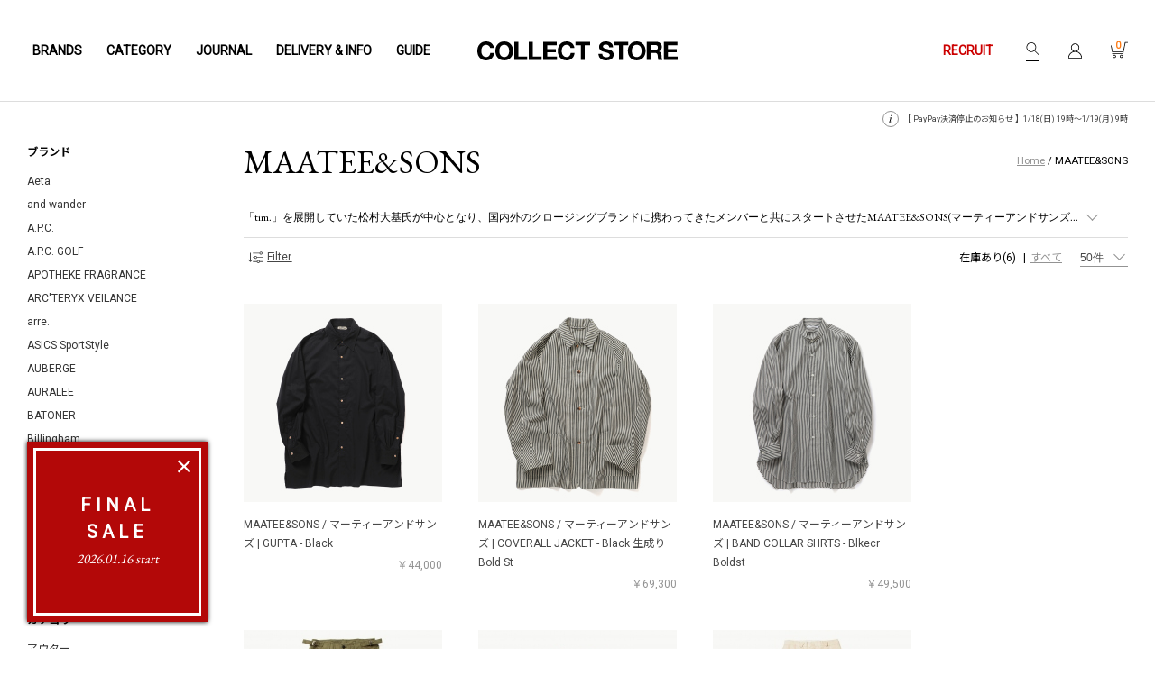

--- FILE ---
content_type: text/html; charset=UTF-8
request_url: https://store.50910.jp/products/list1008.html
body_size: 24558
content:
<!DOCTYPE html>


<html lang="ja" xml:lang="ja" xmlns:og="http://ogp.me/ns#">
<head>
<meta http-equiv="Content-Type" content="text/html; charset=UTF-8" />
<meta name="format-detection" content="telephone=no">

<!-- Google Tag Manager -->
<script>(function(w,d,s,l,i){w[l]=w[l]||[];w[l].push({'gtm.start':
new Date().getTime(),event:'gtm.js'});var f=d.getElementsByTagName(s)[0],
j=d.createElement(s),dl=l!='dataLayer'?'&l='+l:'';j.async=true;j.src=
'https://www.googletagmanager.com/gtm.js?id='+i+dl;f.parentNode.insertBefore(j,f);
})(window,document,'script','dataLayer','GTM-TXC3QFP');</script>
<!-- End Google Tag Manager -->
	
	
 
 
 
 
 
 

 
 
	
<meta name="viewport" content="width=1120, user-scalable=yes" />
 

 
 
<title>MAATEE&amp;SONS / マーティーアンドサンズ | 通販 - 正規取扱店 | COLLECT STORE / コレクトストア</title>
 
 
<meta name="description" content="MAATEE&amp;SONS 商品一覧 / 正規通販サイト、コレクトストアはマーティーアンドサンズを公式に取り扱うセレクトショップ" /> 
 
 
<meta name="keywords" content="MAATEE&amp;SONS,マーティーアンドサンズ,通販,取扱,正規,店舗,COLLECT STORE,コレクトストア,宮崎" /> 
 
<meta name="author" content="COLLECT STORE" />
<meta name="copyright" content="COLLECT STORE All Rights Reserved." />
<meta name="name" content="COLLECT STORE" />
<meta name="coverage" content="Japan" />
<meta name="language" content="Japanese" />

 

 

<link rel="canonical" href="https://store.50910.jp/products/list1008.html">
<meta property="og:title" content="MAATEE&amp;SONS / マーティーアンドサンズ | 通販 - 正規取扱店 | COLLECT STORE / コレクトストア" />
<meta property="og:url" content="https://store.50910.jp/products/list1008.html" />
<meta property="og:site_name" content="COLLECT STORE" />
<meta property="og:type" content="product" />
 
<meta property="og:description" content="MAATEE&amp;SONS 商品一覧 / 正規通販サイト、コレクトストアはマーティーアンドサンズを公式に取り扱うセレクトショップ" /> 
 
 
<meta property="og:image" content="https://store.50910.jp/upload/save_image/cat_image/02271039_63fc09e3f1078.png" />
<meta property="fb:admins" content="100001758962320"/>
 
 
 
 
 

 

 

 
 
<link rel="stylesheet" href="/user_data/packages/default/css/all.css?20251222" type="text/css" media="all" />
<link rel="stylesheet" href="/user_data/packages/default/css/style.css?20220125" type="text/css" media="all" />
<link rel="stylesheet" href="/user_data/css/style.css?20220125" type="text/css" media="all" />
<link rel="stylesheet" href="/user_data/css/layout-new.css" type="text/css" media="all" />
<link rel="stylesheet" href="/user_data/css/present.css" type="text/css" media="all" />
<link rel="stylesheet" href="/user_data/css/responsive.css?20240912" type="text/css" media="all" />
<link rel="alternate" type="application/rss+xml" title="RSS" href="https://store.50910.jp/rss/index.php" />
<link rel="apple-touch-icon" href="/user_data/packages/default/img/common/bm_logo_v2.png" />
 
 
 
 
 
 
 
<link rel="shortcut icon" href="/favicon_v2.png" type="image/vnd.microsoft.icon">
<link rel="stylesheet" href="https://cdnjs.cloudflare.com/ajax/libs/Swiper/6.8.4/swiper-bundle.min.css">
<link rel="preconnect" href="https://fonts.googleapis.com">
<link rel="preconnect" href="https://fonts.gstatic.com" crossorigin>
<link href="https://fonts.googleapis.com/css2?family=EB+Garamond&family=Noto+Sans+JP&family=Roboto&display=swap" rel="stylesheet">
	<script src="/user_data/packages/default/js/jquery.min.js"></script> 
<script src="https://cdnjs.cloudflare.com/ajax/libs/Swiper/6.8.4/swiper-bundle.min.js"></script>


 
 
 

 
 

 

<script>//<![CDATA[
    
//]]>
</script> 

 
 

 
<script>
(function(i,s,o,g,r,a,m){i['GoogleAnalyticsObject']=r;i[r]=i[r]||function(){
(i[r].q=i[r].q||[]).push(arguments)},i[r].l=1*new Date();a=s.createElement(o),
m=s.getElementsByTagName(o)[0];a.async=1;a.src=g;m.parentNode.insertBefore(a,m)
})(window,document,'script','//www.google-analytics.com/analytics.js','ga');
ga('create', 'UA-17411244-1', '50910.jp');
ga('require', 'linkid', 'linkid.js');
ga('require', 'displayfeatures');
ga('send', 'pageview');

</script> 
 

 

 



<!-- サイト内検索/製品カテゴリ/製品一覧ページタグ ---->
<script type="text/javascript">
var dataLayer = dataLayer || [];
dataLayer.push({
 'PageType': 'Listingpage',
 'ProductIDList': ['37126','37113','37115']
});
</script>







<!-- Google Tag Manager -->
<script>(function(w,d,s,l,i){w[l]=w[l]||[];w[l].push({'gtm.start':
new Date().getTime(),event:'gtm.js'});var f=d.getElementsByTagName(s)[0],
j=d.createElement(s),dl=l!='dataLayer'?'&l='+l:'';j.async=true;j.src=
'https://www.googletagmanager.com/gtm.js?id='+i+dl;f.parentNode.insertBefore(j,f);
})(window,document,'script','dataLayer','GTM-5SVLR2G');</script>
<!-- End Google Tag Manager --> 
 

 

 
<!-- Global site tag (gtag.js) - Google Analytics -->
<script async src="https://www.googletagmanager.com/gtag/js?id=G-ZL24NGYRCM"></script>
<script>
  window.dataLayer = window.dataLayer || [];
  function gtag(){dataLayer.push(arguments);}
  gtag('js', new Date());

  gtag('config', 'G-ZL24NGYRCM');
</script> 
 

</head>
 
<!-- ▼BODY部 スタート --> 
<body id="list" onload="fnSetSubmitStop();preLoadImg('/user_data/packages/default/'); ">
	
<!-- Google Tag Manager (noscript) -->
<noscript><iframe src="https://www.googletagmanager.com/ns.html?id=GTM-TXC3QFP"
height="0" width="0" style="display:none;visibility:hidden"></iframe></noscript>
<!-- End Google Tag Manager (noscript) -->
	
	






<noscript>
  <p>JavaScript を有効にしてご利用下さい.</p>
</noscript>

<div class="pc-effect-fade"></div>



<script type="text/javascript" src="/user_data/js/jquery.cookie.js"></script>
<script type="text/javascript" src="/user_data/js/jqModal.js"></script>
<script type="text/javascript" src="/user_data/js/add_modal.js?20210709"></script>
<div class="jqmWindow" id="dialog">
  <div id="modal_close_icon" class="jqmClose"></div>
  <div id="modal_main">
    <div class="modal_btn">
		<a href="/products/sale.php"> 
      <div class="sale_bnr_wrap">
  <div class="sale_bnr">
    <div> 
	<span class="title"><span>FINAL</span><span>SALE</span></span>
      <span class="start">2026.01.16 start</span> </div>
  </div>
</div>

<!--
	<span class="title"><span>PRE</span><span>SALE</span></span>
	<span class="title"><span>SUMMER</span><span>SALE</span></span>
	<span class="title"><span>NEW</span><span>YEAR</span><span>SALE</span></span>
	<span class="title"><span>MORE</span><span>SALE</span></span>
	<span class="title"><span>FINAL</span><span>SALE</span></span>
-->
 
     	 </a>
	  </div>
  </div>
</div>
 


<!--▼ BEGIN HEADER1--> 

<!-- ▼ BEGIN NAVI -->
<div id="header-wrap">
  <div id="header">
    <div class="header_bloc mainnav">
      <nav id="global">
        <ul>
          <li class="brands"><a href="https://store.50910.jp/user_data/brands_logo.php">BRANDS</a></li><!--
          --><li class="category"><a href="https://store.50910.jp/user_data/category_list.php">CATEGORY</a></li><!--
          --><li class="journal"><a href="https://store.50910.jp/blog/?cat=62">JOURNAL</a></li><!--
          --><li class="delivery"><a href="https://store.50910.jp/blog/?cat=126">DELIVERY &amp; INFO</a></li><!--
          --><li class="guide"><a href="https://store.50910.jp/guide.html">GUIDE</a></li>
        </ul>
      </nav>
    </div>
    <!-- ▲ END NAVI -->

    <div class="header_bloc logo"> 
       
       
       
       
      <strong id="logo"> <a href="https://store.50910.jp/">MAATEE&amp;SONS / マーティーアンドサンズ | 通販 - 正規取扱店 | COLLECT STORE / コレクトストア</a> </strong> 
       
      </div><!-- ▼ BEGIN SUBNAVI --><div class="header_bloc subnav"><div class="recruit"><a href="https://store.50910.jp/recruit.html"><span class="red">RECRUIT</span></a></div><div id="search"><form name="search-form" id="search-form" method="get" action="https://store.50910.jp/products/list.php"><input type="image" src="https://store.50910.jp/user_data/packages/default/img/common/icon_search.svg" width="15" height="14" alt="ITEM SEARCH" /><input type="text" name="name" id="name" size="18" maxlength="50" value="" xml:lang="ja" lang="ja" /><input type="hidden" name="mode" value="search" /></form></div><div id="h-login"><a href="https://store.50910.jp/mypage/login.php"><img src="https://store.50910.jp/user_data/packages/default/img/common/icon_mypage.svg" alt="LOGIN"></a></div><div id="cart"> <a href="https://store.50910.jp/cart/index.php"><img src="https://store.50910.jp/user_data/packages/default/img/common/icon_cart.svg" alt="CART" id="h_cart" name="h_cart"> <span class="key">0</span> </a> </div><!-- ▲ END SUBNAVI -->
    </div>
  </div>
  <div class="bg brands"> 
    <div class="brand_wrap"><div class="pickup-brand"><p class="title">ブランドピックアップ</p><ul class="flex-row3"><li><a title="COMOLI" href="https://store.50910.jp/products/list300.html"><span style="background-image:url(https://store.50910.jp/user_data/img/brand/bnr_comoli.png);"></span></a></li><li><a title="AURALEE" href="https://store.50910.jp/products/list681.html"><span style="background-image:url(https://store.50910.jp/user_data/img/brand/bnr_auralee.png);"></span></a></li><li><a title="ssstein" href="https://store.50910.jp/products/list1000.html"><span style="background-image:url(https://store.50910.jp/user_data/img/brand/id/bnr_1000.png);"></span></a></li><li><a title="EG" href="https://store.50910.jp/products/list280.html"><span style="background-image:url(https://store.50910.jp/user_data/img/brand/bnr_eg.png);"></span></a></li><li><a title="Needles" href="https://store.50910.jp/products/list814.html"><span style="background-image:url(https://store.50910.jp/user_data/img/brand/id/bnr_814.png);"></span></a></li><li><a title="blurhms" href="https://store.50910.jp/products/list1018.html"><span style="background-image:url(https://store.50910.jp/user_data/img/brand/id/bnr_1018.png);"></span></a></li><li><a title="Hender Scheme" href="https://store.50910.jp/products/list268.html"><span style="background-image:url(https://store.50910.jp/user_data/img/brand/id/bnr_268.png);"></span></a></li><li><a title="FreshService" href="https://store.50910.jp/products/list867.html"><span style="background-image:url(https://store.50910.jp/user_data/img/brand/id/bnr_867.png);"></span></a></li><li><a title="nanamica" href="https://store.50910.jp/products/list995.html"><span style="background-image:url(https://store.50910.jp/user_data/img/brand/id/bnr_995.png);"></span></a></li></ul></div>　<div class="new-brand"><p class="title">今シーズンより取扱スタート</p><ul class="flex-row3"><li><a title="A.P.C. GOLF" href="https://store.50910.jp/products/list1047.html"><span style="background-image:url(https://store.50910.jp/user_data/img/brand/id/bnr_1047.png);"></span></a></li></ul></div><div class="center sp-show"> <a class="more" href="https://store.50910.jp/smartphone/user_data/brands_list.php"> 取扱ブランド一覧<span class="icon icon-right-arrow"></span></a> </div><div id="index" class="list-brand scroll_wrap"><p class="title">取扱ブランド一覧</p><ul class="sp-show index u_lines"><li><a href="#A">A</a></li><li><a href="#B">B</a></li><li><a href="#C">C</a></li><li><a href="#D">D</a></li><li><a href="#E">E</a></li><li><a href="#F">F</a></li><li><a href="#G">G</a></li><li><a href="#H">H</a></li><li><a href="#I">I</a></li><li><a href="#J">J</a></li><li><a href="#K">K</a></li><li>L</li><li><a href="#M">M</a></li><li><a href="#N">N</a></li><li><a href="#O">O</a></li><li><a href="#P">P</a></li><li>Q</li><li><a href="#R">R</a></li><li><a href="#S">S</a></li><li><a href="#T">T</a></li><li><a href="#U">U</a></li><li>V</li><li><a href="#W">W</a></li><li><a href="#X">X</a></li><li><a href="#Y">Y</a></li><li>Z</li><li class="col2"><a href="#OTHERS">OTHERS</a></li></ul><ul class="brand-list-item scroll_x"><!--				<li id=""><span class="red">COMING SOON</span><a class="index-top" href="#index"><img src="/smartphone/user_data/packages/default/img/common/icon_pagetop.png" width="6" height="13" alt="INDEXへ"></a><ul><li></li></ul></li>--><li id="A"><span>A</span><a class="index-top" href="#index"><img src="/smartphone/user_data/packages/default/img/common/icon_pagetop.png" width="6" height="13" alt="INDEXへ"></a><ul><li><a href="https://store.50910.jp/products/list1007.html">Aeta<!--<span class="new">NEW</span>--></a></li><!--<li><a href="https://store.50910.jp/products/list973.html">AiE</a></li>--><li><a href="https://store.50910.jp/products/list274.html">and wander</a></li><li><a href="https://store.50910.jp/products/list14.html">A.P.C.</a></li><li><a href="https://store.50910.jp/products/list1047.html">A.P.C. GOLF<span class="new">NEW</span></a></li><li><a href="https://store.50910.jp/products/list931.html">APOTHEKE FRAGRANCE</a></li><li><a href="https://store.50910.jp/products/list1033.html">ARC'TERYX VEILANCE</a></li><li><a href="https://store.50910.jp/products/list1038.html">arre.</a></li><li><a href="https://store.50910.jp/products/list1044.html">ASICS SportStyle</a></li><li><a href="https://store.50910.jp/products/list989.html">AUBERGE</a></li><!--<li><a href="https://store.50910.jp/products/list988.html">AUBETT</a></li>--><li><a href="https://store.50910.jp/products/list681.html">AURALEE</a></li></ul></li><li id="B"><span>B</span><a class="index-top" href="#index"><img src="/smartphone/user_data/packages/default/img/common/icon_pagetop.png" width="6" height="13" alt="INDEXへ"></a><ul><li><a href="https://store.50910.jp/products/list739.html">BATONER</a></li><li><a href="https://store.50910.jp/products/list1046.html">Billingham</a></li><li><a href="https://store.50910.jp/products/list1018.html">blurhms</a></li><!--<li><a href="https://store.50910.jp/products/list1035.html">Boot Black</a></li>--><!--<li><a href="https://store.50910.jp/products/list278.html">Buddy Optical</a></li>--></ul></li><li id="C"><span>C</span><a class="index-top" href="#index"><img src="/smartphone/user_data/packages/default/img/common/icon_pagetop.png" width="6" height="13" alt="INDEXへ"></a><ul><li><a href="https://store.50910.jp/products/list312.html">C.E / CAV EMPT</a></li><!--<li><a href="https://store.50910.jp/products/list235.html">Chaco</a></li>--><li><a href="https://store.50910.jp/products/list991.html">CHANGES</a></li><li><a href="https://store.50910.jp/products/list1034.html">CHICSTOCKS</a></li><li><a href="https://store.50910.jp/products/list981.html">CIOTA</a></li><li><a href="https://store.50910.jp/products/list935.html">COMME des GARCONS SHIRT</a></li><li><a href="https://store.50910.jp/products/list300.html">COMOLI</a></li><!--<li class="sp-show"><a href="https://store.50910.jp/products/list980.html">the conspires</li>--><li><a href="https://store.50910.jp/products/list952.html">COTTON PAN</a></li><li><a href="https://store.50910.jp/products/list284.html">COW BOOKS</a></li><li><a href="https://store.50910.jp/products/list916.html">crepuscule</a></li><li><a href="https://store.50910.jp/products/list197.html">CURLY</a></li></ul></li><li id="D"><span>D</span><a class="index-top" href="#index"><img src="/smartphone/user_data/packages/default/img/common/icon_pagetop.png" width="6" height="13" alt="INDEXへ"></a><ul><li><a href="https://store.50910.jp/products/list982.html">DAIWA PIER39</a></li><!--<li><a href="https://store.50910.jp/products/list788.html">DESCENTE ALLTERRAIN 81</a></li>--><li><a href="https://store.50910.jp/products/list975.html">DRESS</a></li><li><a href="https://store.50910.jp/products/list992.html">Dulcamara</a></li></ul></li><li id="E"><span>E</span><a class="index-top" href="#index"><img src="/smartphone/user_data/packages/default/img/common/icon_pagetop.png" width="6" height="13" alt="INDEXへ"></a><ul><li><a href="https://store.50910.jp/products/list280.html">ENGINEERED GARMENTS</a></li><li><a href="https://store.50910.jp/products/list840.html">ESSAY</a></li></ul></li><li id="F"><span>F</span><a class="index-top" href="#index"><img src="/smartphone/user_data/packages/default/img/common/icon_pagetop.png" width="6" height="13" alt="INDEXへ"></a><ul><li><a href="https://store.50910.jp/products/list1032.html">forme</a></li><li><a href="https://store.50910.jp/products/list974.html">FRAGRANCE CAFE</a></li><li><a href="https://store.50910.jp/products/list867.html">FreshService</a></li><li><a href="https://store.50910.jp/products/list882.html">FUJITO</a></li></ul></li><li id="G"><span>G</span><a class="index-top" href="#index"><img src="/smartphone/user_data/packages/default/img/common/icon_pagetop.png" width="6" height="13" alt="INDEXへ"></a><ul><li><a href="https://store.50910.jp/products/list1010.html">G.H.BASS</a></li><li><a href="https://store.50910.jp/products/list1031.html">GIM</a></li><li><a href="https://store.50910.jp/products/list1017.html">gourmet jeans</a></li></ul></li><li id="H"><span>H</span><a class="index-top" href="#index"><img src="/smartphone/user_data/packages/default/img/common/icon_pagetop.png" width="6" height="13" alt="INDEXへ"></a><ul><li><a href="https://store.50910.jp/products/list1011.html">HARROGATE</a></li><!--<li><a href="https://store.50910.jp/products/list785.html">HELLY HANSEN</a></li>--><li><a href="https://store.50910.jp/products/list268.html">Hender Scheme</a></li><li><a href="https://store.50910.jp/products/list1001.html">HEUGN</a></li><li><a href="https://store.50910.jp/products/list1028.html">holk</a></li></ul></li><li id="I"><span>I</span><a class="index-top" href="#index"><img src="/smartphone/user_data/packages/default/img/common/icon_pagetop.png" width="6" height="13" alt="INDEXへ"></a><ul><!--<li><a href="https://store.50910.jp/products/list1003.html">INSCRIRE</a></li>--><li><a href="https://store.50910.jp/products/list1005.html">INTERIM</a></li><!--<li><a href="https://store.50910.jp/products/list1012.html">ISLAND SLIPPER</a></li>--><li><a href="https://store.50910.jp/products/list997.html">ISSUETHINGS</a></li></ul></li><li id="J"><span>J</span><a class="index-top" href="#index"><img src="/smartphone/user_data/packages/default/img/common/icon_pagetop.png" width="6" height="13" alt="INDEXへ"></a><ul><li><a href="https://store.50910.jp/products/list977.html">JALAN SRIWIJAYA</a></li><li><a href="https://store.50910.jp/products/list1027.html">JIAN YE</a></li></ul></li><li id="K"><span>K</span><a class="index-top" href="#index"><img src="/smartphone/user_data/packages/default/img/common/icon_pagetop.png" width="6" height="13" alt="INDEXへ"></a><ul><li><a href="https://store.50910.jp/products/list1043.html">KANEMASA PHIL.</a></li><li><a href="https://store.50910.jp/products/list913.html">kearny</a></li><!--<li><a href="https://store.50910.jp/products/list256.html">kiruna</a></li>--></ul></li><li id="M"><span>M</span><a class="index-top" href="#index"><img src="/smartphone/user_data/packages/default/img/common/icon_pagetop.png" width="6" height="13" alt="INDEXへ"></a><ul><li><a href="https://store.50910.jp/products/list1008.html">MAATEE&SONS</a></li><!--<li><a href="https://store.50910.jp/products/list979.html">MexiPa</a></li>--><li class="sp-show"><a href="https://store.50910.jp/products/list92.html">....... RESEARCH [MOUNTAIN RESEARCH]</a></li><li><a href="https://store.50910.jp/products/list998.html">molle shoes</a></li><li><a href="https://store.50910.jp/products/list1006.html">MONOLITH</a></li><li><a href="https://store.50910.jp/products/list1037.html">Morphée</a></li><li><a href="https://store.50910.jp/products/list298.html">MOTO</a></li><!--<li><a href="https://store.50910.jp/products/list1009.html">MOUNTAIN HARDWEAR</a></li>--><!--<li><a href="https://store.50910.jp/products/list881.html">Mt.RAINIER DESIGN</a></li>--><!--<li><a href="https://store.50910.jp/products/list953.html">MYSTERY RANCH</a></li>--></ul></li><li id="N"><span>N</span><a class="index-top" href="#index"><img src="/smartphone/user_data/packages/default/img/common/icon_pagetop.png" width="6" height="13" alt="INDEXへ"></a><ul><!--<li><a href="https://store.50910.jp/products/list258.html">NAISSANCE</a></li>--><li><a href="https://store.50910.jp/products/list995.html">nanamica</a></li><li><a href="https://store.50910.jp/products/list917.html">NANGA</a></li><li><a href="https://store.50910.jp/products/list933.html">NEAT</a></li><li><a href="https://store.50910.jp/products/list814.html">Needles</a></li><li><a href="https://store.50910.jp/products/list308.html">NEPENTHES</a></li><!--<li><a href="https://store.50910.jp/products/list1015.html">NEVVER</a></li>--><li><a href="https://store.50910.jp/products/list291.html">N.HOOLYWOOD</a></li><li><a href="https://store.50910.jp/products/list1025.html">NICENESS</a></li><li class="sp-show"><a href="https://store.50910.jp/products/list304.html">THE NORTH FACE</a></li><!--<li><a href="https://store.50910.jp/products/list787.html">nunc</a></li>--></ul></li><li id="O"><span>O</span><a class="index-top" href="#index"><img src="/smartphone/user_data/packages/default/img/common/icon_pagetop.png" width="6" height="13" alt="INDEXへ"></a><ul><li><a href="https://store.50910.jp/products/list1013.html">ONE KILN</a></li><!--<li><a href="https://store.50910.jp/products/list999.html">onoma.lab</a>--></li><li><a href="https://store.50910.jp/products/list954.html">OOFOS</a></li></ul></li><li id="P"><span>P</span><a class="index-top" href="#index"><img src="/smartphone/user_data/packages/default/img/common/icon_pagetop.png" width="6" height="13" alt="INDEXへ"></a><ul><li><a href="https://store.50910.jp/products/list587.html">patagonia</a></li><li><a href="https://store.50910.jp/products/list994.html">PERS PROJECTS</a></li><li><a href="https://store.50910.jp/products/list98.html">Porter Classic</a></li></ul></li><li id="R"><span>R</span><a class="index-top" href="#index"><img src="/smartphone/user_data/packages/default/img/common/icon_pagetop.png" width="6" height="13" alt="INDEXへ"></a><ul><!--<li><a href="https://store.50910.jp/products/list936.html">RANDT</a></li>--><li><a href="https://store.50910.jp/products/list92.html">....... RESEARCH [MOUNTAIN RESEARCH]</a></li><li><a href="https://store.50910.jp/products/list1002.html">RhodolirioN</a></li></ul></li><li id="S"><span>S</span><a class="index-top" href="#index"><img src="/smartphone/user_data/packages/default/img/common/icon_pagetop.png" width="6" height="13" alt="INDEXへ"></a><ul><!--<li><a href="https://store.50910.jp/products/list287.html">SASSAFRAS</a></li>--><li><a href="https://store.50910.jp/products/list996.html">S.F.C Stripes For Creative</a></li><!--<li><a href="https://store.50910.jp/products/list193.html">聖林公司 セレクト</a></li>--><li><a href="https://store.50910.jp/products/list1004.html">snow peak</a></li><li><a href="https://store.50910.jp/products/list827.html">South2 West8</a></li><li><a href="https://store.50910.jp/products/list1000.html">ssstein</a></li><!--<li><a href="https://store.50910.jp/products/list329.html">STUSSY</a></li>--><li><a href="https://store.50910.jp/products/list990.html">suncore</a></li></ul></li><li id="T"><span>T</span><a class="index-top" href="#index"><img src="/smartphone/user_data/packages/default/img/common/icon_pagetop.png" width="6" height="13" alt="INDEXへ"></a><ul><!--<li><a href="https://store.50910.jp/products/list1016.html">TANAKA</a></li>--><li><a href="https://store.50910.jp/products/list959.html">th products</a></li><!--<li><a href="https://store.50910.jp/products/list980.html">the conspires</a></li>--><li><a href="https://store.50910.jp/products/list304.html">THE NORTH FACE</a></li><li><a href="https://store.50910.jp/products/list766.html">tilak</a></li></ul></li><li id="U"><span>U</span><a class="index-top" href="#index"><img src="/smartphone/user_data/packages/default/img/common/icon_pagetop.png" width="6" height="13" alt="INDEXへ"></a><ul><li><a href="https://store.50910.jp/products/list770.html">URU TOKYO</a></li></ul></li><li id="W"><span>W</span><a class="index-top" href="#index"><img src="/smartphone/user_data/packages/default/img/common/icon_pagetop.png" width="6" height="13" alt="INDEXへ"></a><ul><!--<li><a href="https://store.50910.jp/products/list918.html">WELLDER</a></li><li><a href="https://store.50910.jp/products/list897.html">WESTOVERALLS</a></li><li><a href="https://store.50910.jp/products/list769.html">WILDTHINGS</a></li>--><li><a href="https://store.50910.jp/products/list853.html">WIND AND SEA</a></li></ul></li><li id="X"><span>X</span><a class="index-top" href="#index"><img src="/smartphone/user_data/packages/default/img/common/icon_pagetop.png" width="6" height="13" alt="INDEXへ"></a><ul><li><a href="https://store.50910.jp/products/list993.html">XOLO JEWELRY</a></li></ul></li><li id="Y"><span>Y</span><a class="index-top" href="#index"><img src="/smartphone/user_data/packages/default/img/common/icon_pagetop.png" width="6" height="13" alt="INDEXへ"></a><ul><li><a href="https://store.50910.jp/products/list1026.html">Y (YLÈVE)</a></li><li><a href="https://store.50910.jp/products/list960.html">Yohji Yamamoto POUR HOMME</a></li><li><a href="https://store.50910.jp/products/list938.html">YOKE</a></li><li><a href="https://store.50910.jp/products/list1030.html">YUICHI TOYAMA.</a></li></ul></li><li id="OTHERS"><span>OTHERS</span><a class="index-top" href="#index"><img src="/smartphone/user_data/packages/default/img/common/icon_pagetop.png" width="6" height="13" alt="INDEXへ"></a><ul><li><a href="https://store.50910.jp/products/list215.html">SELECT ITEM</a></li><li><a href="https://store.50910.jp/products/list1021.html">アンティークウォッチ</a></li><!-- <li><a href="https://store.50910.jp/products/list937.html">LADIES ITEM</a></li><li><a href="https://store.50910.jp/products/list611.html">KIDS ITEM</a></li><li><a href="https://store.50910.jp/products/sale.php"><span class="outlet">SALE・OUTLET</span></a></li><li><a href="https://store.50910.jp/products/list.php">ALL ITEMS</a></li> --></ul></li><li class="sp-hide"><span><a style="text-decoration:underline!important;" href="https://store.50910.jp/products/list.php">ALL ITEMS</a></span> </li></ul></div></div><div class="featured"><h2>FEATURED</h2><div><a href="https://store.50910.jp/products/list1006.html?header"><img src="https://store.50910.jp/blog/wp-content/uploads/2024/05/MONOLITH_2.jpg" alt="MONOLITH"><br>MONOLITH</a></div><div><a href="https://store.50910.jp/products/list268.html?header"><img src="https://store.50910.jp/blog/wp-content/uploads/2024/05/hender-scheme.jpg" alt="Hender Scheme"><br>Hender Scheme</a></div><!--<div><a href="https://store.50910.jp/products/list1007.html?header"><img src="https://store.50910.jp/blog/wp-content/uploads/2023/03/aeta001.jpg" alt="Aeta"><br>Aeta</a></div><div><a href="https://store.50910.jp/products/list931.html?header"><img src="https://store.50910.jp/blog/wp-content/uploads/2025/03/APFR.jpg" alt="APOTHEKE FRAGRANCE"><br>APOTHEKE FRAGRANCE</a></div><div><a href="https://store.50910.jp/products/list931.html?header"><img src="https://store.50910.jp/blog/wp-content/uploads/2023/03/APOTHEKE-FRAGRANCE003.jpg" alt="APOTHEKE FRAGRANCE"><br>APOTHEKE FRAGRANCE</a></div><div><a href="https://store.50910.jp/products/list935.html?header"><img src="https://store.50910.jp/blog/wp-content/uploads/2025/08/COMME-des-GARCONS-SHIRT.jpg" alt="COMME des GARCONS SHIRT"><br>COMME des GARCONS SHIRT</a></div><div><a href="https://store.50910.jp/blog/?p=59673?header"><img src="https://store.50910.jp/blog/wp-content/uploads/2023/08/davines_2.jpg" alt="davines"><br>davines</a></div><div><a href="https://store.50910.jp/products/list867.html?header"><img src="https://store.50910.jp/blog/wp-content/uploads/2025/08/FreshService.jpg" alt="FreshService"><br>FreshService</a></div><div><a href="https://store.50910.jp/products/list913.html?header"><img src="https://store.50910.jp/blog/wp-content/uploads/2023/04/kearny_2.jpg" alt="kearny"><br>kearny</a></div><div><a href="https://store.50910.jp/products/list1006.html?header"><img src="https://store.50910.jp/blog/wp-content/uploads/2025/03/MONOLITH_3.jpg" alt="MONOLITH"><br>MONOLITH</a></div><div><a href="https://store.50910.jp/products/list933.html?header"><img src="https://store.50910.jp/blog/wp-content/uploads/2024/05/NEAT.jpg" alt="NEAT"><br>NEAT</a></div><div><a href="https://store.50910.jp/products/list814.html?header"><img src="https://store.50910.jp/blog/wp-content/uploads/2023/03/Needles001.jpg" alt="Needles"><br>Needles</a></div><div><a href="https://store.50910.jp/products/list1013.html?header"><img src="https://store.50910.jp/blog/wp-content/uploads/2023/05/ONEKILN.jpg" alt="ONE KILN"><br>ONE KILN</a></div><div><a href="https://store.50910.jp/products/list1013.html?header"><img src="https://store.50910.jp/blog/wp-content/uploads/2025/08/ONE-KILN.jpg" alt="ONE KILN"><br>ONE KILN</a></div><div><a href="https://store.50910.jp/products/list993.html?header"><img src="https://store.50910.jp/blog/wp-content/uploads/2023/03/XOLO-JEWELRY001.jpg" alt="XOLO JEWELRY"><br>XOLO JEWELRY</a></div>--></div> 

  </div>
  <div class="overlay"></div>
  <div class="bg category"> 
    <div class="category_wrap">
	<h2 class="block-head">商品カテゴリ</h2>
		<ul class="flex-row4 clearfix category-list-item">
		<li><a href="https://store.50910.jp/products/list.php?genre=o"><span class="s-txt">アウター</span><div><img class="svg lazyload" data-src="https://store.50910.jp/user_data/img/category/icon_outer.svg" src="/user_data/img/img_lazyload.gif" alt="アウター"></div></a></li>
		<li><a href="https://store.50910.jp/products/list.php?genre=s"><span class="s-txt">シャツ</span><div><img class="svg lazyload" data-src="https://store.50910.jp/user_data/img/category/icon_shirt.svg" src="/user_data/img/img_lazyload.gif" alt="シャツ"></div></a></li>
		<li><a href="https://store.50910.jp/products/list.php?genre=k"><span class="s-txt">ニット</span><div><img class="svg lazyload" data-src="https://store.50910.jp/user_data/img/category/icon_knit.svg?20210825" alt="ニット"></div></a></li>
		<li><a href="https://store.50910.jp/products/list.php?genre=t"><span class="s-txt">Tシャツ・</span><span class="s-txt">カットソー</span><div><img class="svg lazyload" data-src="https://store.50910.jp/user_data/img/category/icon_tshirt.svg" src="/user_data/img/img_lazyload.gif" alt="Tシャツ・カットソー"></div></a></li>
		<li><a href="https://store.50910.jp/products/list.php?genre=x"><span class="s-txt">スウェット</span><div><img class="svg lazyload" data-src="https://store.50910.jp/user_data/img/category/icon_sweat.svg" src="/user_data/img/img_lazyload.gif" alt="スウェット"></div></a></li>
		<li><a href="https://store.50910.jp/products/list.php?genre=e"><span class="s-txt">その他トップス</span><div><img class="svg lazyload" data-src="https://store.50910.jp/user_data/img/category/icon_othertops.svg" src="/user_data/img/img_lazyload.gif" alt="その他トップス"></div></a></li>
		<li><a href="https://store.50910.jp/products/list.php?genre=p"><span class="s-txt">パンツ</span><div><img class="svg lazyload" data-src="https://store.50910.jp/user_data/img/category/icon_pants.svg" src="/user_data/img/img_lazyload.gif" alt="パンツ"></div></a></li>
		<li><a href="https://store.50910.jp/products/list.php?genre=f"><span class="s-txt">シューズ</span><div><img class="svg lazyload" data-src="https://store.50910.jp/user_data/img/category/icon_shoes.svg" src="/user_data/img/img_lazyload.gif" alt="シューズ"></div></a></li>
		<li><a href="https://store.50910.jp/products/list.php?genre=c"><span class="s-txt">キャップ・</span><span class="s-txt">ハット</span><div><img class="svg lazyload" data-src="https://store.50910.jp/user_data/img/category/icon_cap.svg" src="/user_data/img/img_lazyload.gif" alt="キャップ・ハット"></div></a></li>
		<li><a href="https://store.50910.jp/products/list.php?genre=a"><span class="s-txt">アクセサリー</span><div><img class="svg lazyload" data-src="https://store.50910.jp/user_data/img/category/icon_ac.svg" src="/user_data/img/img_lazyload.gif" alt="アクセサリー"></div></a></li>
		<li><a href="https://store.50910.jp/products/list.php?genre=b"><span class="s-txt">バッグ</span><div><img class="svg lazyload" data-src="https://store.50910.jp/user_data/img/category/icon_bag.svg" src="/user_data/img/img_lazyload.gif" alt="バッグ"></div></a></li>
		<li><a href="https://store.50910.jp/products/list.php?genre=w"><span class="s-txt">財布・小物</span><div><img class="svg lazyload" data-src="https://store.50910.jp/user_data/img/category/icon_wallet.svg" src="/user_data/img/img_lazyload.gif" alt="財布・小物"></div></a></li>
		<li><a href="https://store.50910.jp/products/list.php?genre=m"><span class="s-txt">メガネ・</span><span class="s-txt">サングラス</span><div><img class="svg lazyload" data-src="https://store.50910.jp/user_data/img/category/icon_glasses.svg" src="/user_data/img/img_lazyload.gif" alt="メガネ･サングラス"></div></a></li>
		<li><a href="https://store.50910.jp/products/list.php?genre=g"><span class="s-txt">ライフスタイル</span><div><img class="svg lazyload" data-src="https://store.50910.jp/user_data/img/category/icon_lifestyle.svg" src="/user_data/img/img_lazyload.gif" alt="ライフスタイル"></div></a></li>
		<li><a href="https://store.50910.jp/products/list937.html"><span class="s-txt">レディース</span><div><img class="svg lazyload" data-src="https://store.50910.jp/user_data/img/category/icon_ladies.svg" src="/user_data/img/img_lazyload.gif" alt="レディース"></div></a></li>
		<li><a href="https://store.50910.jp/products/list611.html"><span class="s-txt">キッズ</span><div><img class="svg lazyload" data-src="https://store.50910.jp/user_data/img/category/icon_kids.svg" src="/user_data/img/img_lazyload.gif" alt="キッズ"></div></a></li>
		<li><a href="https://store.50910.jp/products/sale.php"><span class="s-txt">セール・</span><span class="s-txt">アウトレット</span><div><img class="svg lazyload" data-src="https://store.50910.jp/user_data/img/category/icon_outlet.svg" src="/user_data/img/img_lazyload.gif" alt="セール・アウトレット"></div></a></li>
	</ul>
	<div class="center"> <a class="more" href="/products/list.php"> 全ての商品を見る<span class="icon icon-right-arrow"></span></a> </div>
</div> 
  </div>
<div class="overlay"></div>
</div>

<header class="sp-show">
	<div class="search"> <span class="icon icon-loupe"></span> </div>
	<div id="search-menu-bar">
		<form name="search-form" id="search-form" method="get"
              action="https://store.50910.jp/products/list.php">
			<div class="search-text-box">
				<input type="search" name="name" size="18" maxlength="150" value="" xml:lang="ja" lang="ja"
                       placeholder="SEARCH" autocapitalize="off" autocorrect="off" id="search-text-input"/>
				<input type="hidden" name="mode" value="search"/>
			</div>
		</form>
	</div>
	<h1 id="logo_sp"> 
		 
		 
		<a href="https://store.50910.jp/"><img src="/user_data/packages/default/img/common/logo.svg" alt="COLLECT STORE / コレクトストア | 通販 - 正規取扱店" width="110" height="12"/></a> 
		 
	</h1>
	<div class="cart">
	<a class="icon-cart" href="https://store.50910.jp/cart/index.php">
	<span class="key">0</span>
	</a>
	</div>
</header>
<div id="header_sp" class="clearfix">
	<div class="menu-row">
		<ul class="header-menu flex-list flex-list-center">
			<li class="header-menu-list-item">
				<a href="https://store.50910.jp/smartphone/user_data/brands_list.php" name="navi01"><img class="svg" src="https://store.50910.jp/smartphone/user_data/packages/default/img/common/icon_brand.svg" alt="ブランド" width="26" height="26">
				<span class="s-txt">ブランド</span></a> </li>
			<li class="header-menu-list-item">
				<a href="https://store.50910.jp/smartphone/user_data/category_list.php" name="navi02"><img class="svg" src="https://store.50910.jp/smartphone/user_data/packages/default/img/common/icon_category.svg" alt="カテゴリ" width="26" height="26">
				<span class="s-txt">カテゴリ</span></a> </li>
			<li class="header-menu-list-item">
				<a href="https://store.50910.jp/blog/?cat=62" name="navi03"><img class="svg" src="https://store.50910.jp/smartphone/user_data/packages/default/img/common/icon_journal.svg" alt="ジャーナル" width="26" height="26">
				<span class="s-txt">ジャーナル</span></a> </li>
			<li class="header-menu-list-item">
				<a href="https://store.50910.jp/shop.html" name="navi04"><img class="svg" src="https://store.50910.jp/smartphone/user_data/packages/default/img/common/icon_shop.svg" alt="店舗情報" width="26" height="26">
				<span class="s-txt">店舗情報</span></a> </li>
			<li class="header-menu-list-item">
				<a href="https://store.50910.jp/guide.html" name="navi05"><img class="svg" src="https://store.50910.jp/smartphone/user_data/packages/default/img/common/icon_guide.svg" alt="ご利用ガイド" width="26" height="26">
				<span class="s-txt">ご利用ガイド</span></a> </li>
				<li class="header-menu-list-item menu">
					<div id="sp_menu_btn">
						<span class="top"></span><span class="middle"></span><span class="bottom"></span>
					</div>
	<span class="s-txt">メニュー</span></li>
		</ul>
	</div>

</div>
<div id="side_menu">
	<div id="side-menu-wrap">
		<div id="side-menu-first">
			<div>
				<ul class="list-col-1 clearfix side-menu-category-list">
					<li class="category-list-item first-list"><a href="javascript:void(0)" id="side-menu-brand">ブランドから探す</a></li>
					<li class="category-list-item first-list"><a href="javascript:void(0)" id="side-menu-category">カテゴリから探す</a></li>
					<li class="category-list-item"><a href="/smartphone/user_data/recommend.php?sp_menu">おすすめアイテム</a></li>
					<li class="category-list-item"><a href="/products/list937.html?sp_menu">レディースアイテム</a></li>
					<li class="category-list-item"><a href="/products/sale.php?sp_menu">セール・アウトレット</a></li>
					<li class="category-list-item"><a href="/products/list.php?sp_menu">全商品</a></li>
										<!--<li class="category-list-item first-list"><a href="javascript:void(0)" id="side-menu-pointup">ポイントアップ<span class="update">[UPDATE 2019-12-4]</span></a></li>-->
				</ul>
			</div>
			<div>
				<ul class="side-menu-list">
					<!--<li> <a href="https://store.50910.jp/guide.html">ご利用ガイド</a> </li>-->
					<!--<li> <a href="https://store.50910.jp/shop.html">店舗情報</a> </li>-->
					<li> <a href="https://store.50910.jp/blog/?cat=126">入荷案内</a> </li>
					<!--<li class="anchor"> <a href="https://store.50910.jp/guide.html#reserve">商品のご予約</a> </li>-->
					<li> <a href="https://store.50910.jp/contact_terms.html">お問い合わせ </a> </li>
					<li> <a href="https://store.50910.jp/recruit.html"><span class="red">採用情報</span></a></li>
				</ul>
			</div>
			<div class="side-menu-my-list">
				<ul>
										<li><a href="https://store.50910.jp/mypage/login.php"><img class="svg" src="https://store.50910.jp/smartphone/user_data/packages/default/img/common/icon_login.svg" alt="ログイン / 会員登録" width="26" height="26"><span class="s-txt">ログイン / 会員登録</span></a> </li>
					 
					<li>	<a class="icon-cart" href="https://store.50910.jp/cart/index.php">
					<span class="key">0</span><span class="s-txt">カートを見る</span></a> </li>
										<li> <a href="https://store.50910.jp/mypage/login.php?redirect_to=/mypage/favorite.php"><img class="svg" src="https://store.50910.jp/smartphone/user_data/packages/default/img/common/icon_fav.svg" alt="お気に入り" width="26" height="26"><span class="s-txt">お気に入り</span> </a> </li>
									</ul>
			</div>
			<div class="nav-social">
				<h3>COLLECT STORE</h3>
				<ul>
				<li><a href="https://rua.jp/i/store50910jp/" target="_blank" class="share-icon-instagram"><img class="svg" src="https://store.50910.jp/smartphone/user_data/packages/default/img/common/icon_in_gy.svg" alt="INSTAGRAM" width="18" height="18"></a></li>
				<li><a href="https://rua.jp/tw/store50910jp" target="_blank" class="share-icon-twitter"><img class="svg" src="https://store.50910.jp/smartphone/user_data/packages/default/img/common/icon_tw_gy.svg" alt="Twitter" width="18" height="18"></a></li>
				<li><a href="https://rua.jp/f/121111837968636" target="_blank" class="share-icon-facebook"><img class="svg" src="https://store.50910.jp/smartphone/user_data/packages/default/img/common/icon_fb_gy.svg" alt="facebook" width="18" height="18"></a></li>
				</ul>
				<h3>Collect</h3>
				<ul>
				<li><a href="https://rua.jp/i/collect_myzk" target="_blank" class="share-icon-instagram"><img class="svg" src="https://store.50910.jp/smartphone/user_data/packages/default/img/common/icon_in_gy.svg" alt="instagram" width="18" height="18"></a></li>
				<li><a href="https://rua.jp/f/102196908107901" target="_blank" class="share-icon-facebook"><img class="svg" src="https://store.50910.jp/smartphone/user_data/packages/default/img/common/icon_fb_gy.svg" alt="facebook" width="18" height="18"></a></li>
				</ul>
				<h3>Savil</h3>
				<ul>
				<li><a href="https://rua.jp/i/savil_myzk" target="_blank" class="share-icon-instagram"><img class="svg" src="https://store.50910.jp/smartphone/user_data/packages/default/img/common/icon_in_gy.svg" alt="instagram" width="18" height="18"></a></li>
				</ul>
			</div>
		</div>
		<!--#side-menu-first-->
		
		<div class="side-menu-second brand">
			<div>
				<ul class="list-col-1 clearfix side-menu-category-list">
					<li class="category-list-item"><a href="javascript:void(0)" class="side-menu-back">ブランドから探す</a></li>
				</ul>
				<div class="brand_wrap"><div class="pickup-brand"><p class="title">ブランドピックアップ</p><ul class="flex-row3"><li><a title="COMOLI" href="https://store.50910.jp/products/list300.html"><span style="background-image:url(https://store.50910.jp/user_data/img/brand/bnr_comoli.png);"></span></a></li><li><a title="AURALEE" href="https://store.50910.jp/products/list681.html"><span style="background-image:url(https://store.50910.jp/user_data/img/brand/bnr_auralee.png);"></span></a></li><li><a title="ssstein" href="https://store.50910.jp/products/list1000.html"><span style="background-image:url(https://store.50910.jp/user_data/img/brand/id/bnr_1000.png);"></span></a></li><li><a title="EG" href="https://store.50910.jp/products/list280.html"><span style="background-image:url(https://store.50910.jp/user_data/img/brand/bnr_eg.png);"></span></a></li><li><a title="Needles" href="https://store.50910.jp/products/list814.html"><span style="background-image:url(https://store.50910.jp/user_data/img/brand/id/bnr_814.png);"></span></a></li><li><a title="blurhms" href="https://store.50910.jp/products/list1018.html"><span style="background-image:url(https://store.50910.jp/user_data/img/brand/id/bnr_1018.png);"></span></a></li><li><a title="Hender Scheme" href="https://store.50910.jp/products/list268.html"><span style="background-image:url(https://store.50910.jp/user_data/img/brand/id/bnr_268.png);"></span></a></li><li><a title="FreshService" href="https://store.50910.jp/products/list867.html"><span style="background-image:url(https://store.50910.jp/user_data/img/brand/id/bnr_867.png);"></span></a></li><li><a title="nanamica" href="https://store.50910.jp/products/list995.html"><span style="background-image:url(https://store.50910.jp/user_data/img/brand/id/bnr_995.png);"></span></a></li></ul></div>　<div class="new-brand"><p class="title">今シーズンより取扱スタート</p><ul class="flex-row3"><li><a title="A.P.C. GOLF" href="https://store.50910.jp/products/list1047.html"><span style="background-image:url(https://store.50910.jp/user_data/img/brand/id/bnr_1047.png);"></span></a></li></ul></div><div class="center sp-show"> <a class="more" href="https://store.50910.jp/smartphone/user_data/brands_list.php"> 取扱ブランド一覧<span class="icon icon-right-arrow"></span></a> </div><div id="index" class="list-brand scroll_wrap"><p class="title">取扱ブランド一覧</p><ul class="sp-show index u_lines"><li><a href="#A">A</a></li><li><a href="#B">B</a></li><li><a href="#C">C</a></li><li><a href="#D">D</a></li><li><a href="#E">E</a></li><li><a href="#F">F</a></li><li><a href="#G">G</a></li><li><a href="#H">H</a></li><li><a href="#I">I</a></li><li><a href="#J">J</a></li><li><a href="#K">K</a></li><li>L</li><li><a href="#M">M</a></li><li><a href="#N">N</a></li><li><a href="#O">O</a></li><li><a href="#P">P</a></li><li>Q</li><li><a href="#R">R</a></li><li><a href="#S">S</a></li><li><a href="#T">T</a></li><li><a href="#U">U</a></li><li>V</li><li><a href="#W">W</a></li><li><a href="#X">X</a></li><li><a href="#Y">Y</a></li><li>Z</li><li class="col2"><a href="#OTHERS">OTHERS</a></li></ul><ul class="brand-list-item scroll_x"><!--				<li id=""><span class="red">COMING SOON</span><a class="index-top" href="#index"><img src="/smartphone/user_data/packages/default/img/common/icon_pagetop.png" width="6" height="13" alt="INDEXへ"></a><ul><li></li></ul></li>--><li id="A"><span>A</span><a class="index-top" href="#index"><img src="/smartphone/user_data/packages/default/img/common/icon_pagetop.png" width="6" height="13" alt="INDEXへ"></a><ul><li><a href="https://store.50910.jp/products/list1007.html">Aeta<!--<span class="new">NEW</span>--></a></li><!--<li><a href="https://store.50910.jp/products/list973.html">AiE</a></li>--><li><a href="https://store.50910.jp/products/list274.html">and wander</a></li><li><a href="https://store.50910.jp/products/list14.html">A.P.C.</a></li><li><a href="https://store.50910.jp/products/list1047.html">A.P.C. GOLF<span class="new">NEW</span></a></li><li><a href="https://store.50910.jp/products/list931.html">APOTHEKE FRAGRANCE</a></li><li><a href="https://store.50910.jp/products/list1033.html">ARC'TERYX VEILANCE</a></li><li><a href="https://store.50910.jp/products/list1038.html">arre.</a></li><li><a href="https://store.50910.jp/products/list1044.html">ASICS SportStyle</a></li><li><a href="https://store.50910.jp/products/list989.html">AUBERGE</a></li><!--<li><a href="https://store.50910.jp/products/list988.html">AUBETT</a></li>--><li><a href="https://store.50910.jp/products/list681.html">AURALEE</a></li></ul></li><li id="B"><span>B</span><a class="index-top" href="#index"><img src="/smartphone/user_data/packages/default/img/common/icon_pagetop.png" width="6" height="13" alt="INDEXへ"></a><ul><li><a href="https://store.50910.jp/products/list739.html">BATONER</a></li><li><a href="https://store.50910.jp/products/list1046.html">Billingham</a></li><li><a href="https://store.50910.jp/products/list1018.html">blurhms</a></li><!--<li><a href="https://store.50910.jp/products/list1035.html">Boot Black</a></li>--><!--<li><a href="https://store.50910.jp/products/list278.html">Buddy Optical</a></li>--></ul></li><li id="C"><span>C</span><a class="index-top" href="#index"><img src="/smartphone/user_data/packages/default/img/common/icon_pagetop.png" width="6" height="13" alt="INDEXへ"></a><ul><li><a href="https://store.50910.jp/products/list312.html">C.E / CAV EMPT</a></li><!--<li><a href="https://store.50910.jp/products/list235.html">Chaco</a></li>--><li><a href="https://store.50910.jp/products/list991.html">CHANGES</a></li><li><a href="https://store.50910.jp/products/list1034.html">CHICSTOCKS</a></li><li><a href="https://store.50910.jp/products/list981.html">CIOTA</a></li><li><a href="https://store.50910.jp/products/list935.html">COMME des GARCONS SHIRT</a></li><li><a href="https://store.50910.jp/products/list300.html">COMOLI</a></li><!--<li class="sp-show"><a href="https://store.50910.jp/products/list980.html">the conspires</li>--><li><a href="https://store.50910.jp/products/list952.html">COTTON PAN</a></li><li><a href="https://store.50910.jp/products/list284.html">COW BOOKS</a></li><li><a href="https://store.50910.jp/products/list916.html">crepuscule</a></li><li><a href="https://store.50910.jp/products/list197.html">CURLY</a></li></ul></li><li id="D"><span>D</span><a class="index-top" href="#index"><img src="/smartphone/user_data/packages/default/img/common/icon_pagetop.png" width="6" height="13" alt="INDEXへ"></a><ul><li><a href="https://store.50910.jp/products/list982.html">DAIWA PIER39</a></li><!--<li><a href="https://store.50910.jp/products/list788.html">DESCENTE ALLTERRAIN 81</a></li>--><li><a href="https://store.50910.jp/products/list975.html">DRESS</a></li><li><a href="https://store.50910.jp/products/list992.html">Dulcamara</a></li></ul></li><li id="E"><span>E</span><a class="index-top" href="#index"><img src="/smartphone/user_data/packages/default/img/common/icon_pagetop.png" width="6" height="13" alt="INDEXへ"></a><ul><li><a href="https://store.50910.jp/products/list280.html">ENGINEERED GARMENTS</a></li><li><a href="https://store.50910.jp/products/list840.html">ESSAY</a></li></ul></li><li id="F"><span>F</span><a class="index-top" href="#index"><img src="/smartphone/user_data/packages/default/img/common/icon_pagetop.png" width="6" height="13" alt="INDEXへ"></a><ul><li><a href="https://store.50910.jp/products/list1032.html">forme</a></li><li><a href="https://store.50910.jp/products/list974.html">FRAGRANCE CAFE</a></li><li><a href="https://store.50910.jp/products/list867.html">FreshService</a></li><li><a href="https://store.50910.jp/products/list882.html">FUJITO</a></li></ul></li><li id="G"><span>G</span><a class="index-top" href="#index"><img src="/smartphone/user_data/packages/default/img/common/icon_pagetop.png" width="6" height="13" alt="INDEXへ"></a><ul><li><a href="https://store.50910.jp/products/list1010.html">G.H.BASS</a></li><li><a href="https://store.50910.jp/products/list1031.html">GIM</a></li><li><a href="https://store.50910.jp/products/list1017.html">gourmet jeans</a></li></ul></li><li id="H"><span>H</span><a class="index-top" href="#index"><img src="/smartphone/user_data/packages/default/img/common/icon_pagetop.png" width="6" height="13" alt="INDEXへ"></a><ul><li><a href="https://store.50910.jp/products/list1011.html">HARROGATE</a></li><!--<li><a href="https://store.50910.jp/products/list785.html">HELLY HANSEN</a></li>--><li><a href="https://store.50910.jp/products/list268.html">Hender Scheme</a></li><li><a href="https://store.50910.jp/products/list1001.html">HEUGN</a></li><li><a href="https://store.50910.jp/products/list1028.html">holk</a></li></ul></li><li id="I"><span>I</span><a class="index-top" href="#index"><img src="/smartphone/user_data/packages/default/img/common/icon_pagetop.png" width="6" height="13" alt="INDEXへ"></a><ul><!--<li><a href="https://store.50910.jp/products/list1003.html">INSCRIRE</a></li>--><li><a href="https://store.50910.jp/products/list1005.html">INTERIM</a></li><!--<li><a href="https://store.50910.jp/products/list1012.html">ISLAND SLIPPER</a></li>--><li><a href="https://store.50910.jp/products/list997.html">ISSUETHINGS</a></li></ul></li><li id="J"><span>J</span><a class="index-top" href="#index"><img src="/smartphone/user_data/packages/default/img/common/icon_pagetop.png" width="6" height="13" alt="INDEXへ"></a><ul><li><a href="https://store.50910.jp/products/list977.html">JALAN SRIWIJAYA</a></li><li><a href="https://store.50910.jp/products/list1027.html">JIAN YE</a></li></ul></li><li id="K"><span>K</span><a class="index-top" href="#index"><img src="/smartphone/user_data/packages/default/img/common/icon_pagetop.png" width="6" height="13" alt="INDEXへ"></a><ul><li><a href="https://store.50910.jp/products/list1043.html">KANEMASA PHIL.</a></li><li><a href="https://store.50910.jp/products/list913.html">kearny</a></li><!--<li><a href="https://store.50910.jp/products/list256.html">kiruna</a></li>--></ul></li><li id="M"><span>M</span><a class="index-top" href="#index"><img src="/smartphone/user_data/packages/default/img/common/icon_pagetop.png" width="6" height="13" alt="INDEXへ"></a><ul><li><a href="https://store.50910.jp/products/list1008.html">MAATEE&SONS</a></li><!--<li><a href="https://store.50910.jp/products/list979.html">MexiPa</a></li>--><li class="sp-show"><a href="https://store.50910.jp/products/list92.html">....... RESEARCH [MOUNTAIN RESEARCH]</a></li><li><a href="https://store.50910.jp/products/list998.html">molle shoes</a></li><li><a href="https://store.50910.jp/products/list1006.html">MONOLITH</a></li><li><a href="https://store.50910.jp/products/list1037.html">Morphée</a></li><li><a href="https://store.50910.jp/products/list298.html">MOTO</a></li><!--<li><a href="https://store.50910.jp/products/list1009.html">MOUNTAIN HARDWEAR</a></li>--><!--<li><a href="https://store.50910.jp/products/list881.html">Mt.RAINIER DESIGN</a></li>--><!--<li><a href="https://store.50910.jp/products/list953.html">MYSTERY RANCH</a></li>--></ul></li><li id="N"><span>N</span><a class="index-top" href="#index"><img src="/smartphone/user_data/packages/default/img/common/icon_pagetop.png" width="6" height="13" alt="INDEXへ"></a><ul><!--<li><a href="https://store.50910.jp/products/list258.html">NAISSANCE</a></li>--><li><a href="https://store.50910.jp/products/list995.html">nanamica</a></li><li><a href="https://store.50910.jp/products/list917.html">NANGA</a></li><li><a href="https://store.50910.jp/products/list933.html">NEAT</a></li><li><a href="https://store.50910.jp/products/list814.html">Needles</a></li><li><a href="https://store.50910.jp/products/list308.html">NEPENTHES</a></li><!--<li><a href="https://store.50910.jp/products/list1015.html">NEVVER</a></li>--><li><a href="https://store.50910.jp/products/list291.html">N.HOOLYWOOD</a></li><li><a href="https://store.50910.jp/products/list1025.html">NICENESS</a></li><li class="sp-show"><a href="https://store.50910.jp/products/list304.html">THE NORTH FACE</a></li><!--<li><a href="https://store.50910.jp/products/list787.html">nunc</a></li>--></ul></li><li id="O"><span>O</span><a class="index-top" href="#index"><img src="/smartphone/user_data/packages/default/img/common/icon_pagetop.png" width="6" height="13" alt="INDEXへ"></a><ul><li><a href="https://store.50910.jp/products/list1013.html">ONE KILN</a></li><!--<li><a href="https://store.50910.jp/products/list999.html">onoma.lab</a>--></li><li><a href="https://store.50910.jp/products/list954.html">OOFOS</a></li></ul></li><li id="P"><span>P</span><a class="index-top" href="#index"><img src="/smartphone/user_data/packages/default/img/common/icon_pagetop.png" width="6" height="13" alt="INDEXへ"></a><ul><li><a href="https://store.50910.jp/products/list587.html">patagonia</a></li><li><a href="https://store.50910.jp/products/list994.html">PERS PROJECTS</a></li><li><a href="https://store.50910.jp/products/list98.html">Porter Classic</a></li></ul></li><li id="R"><span>R</span><a class="index-top" href="#index"><img src="/smartphone/user_data/packages/default/img/common/icon_pagetop.png" width="6" height="13" alt="INDEXへ"></a><ul><!--<li><a href="https://store.50910.jp/products/list936.html">RANDT</a></li>--><li><a href="https://store.50910.jp/products/list92.html">....... RESEARCH [MOUNTAIN RESEARCH]</a></li><li><a href="https://store.50910.jp/products/list1002.html">RhodolirioN</a></li></ul></li><li id="S"><span>S</span><a class="index-top" href="#index"><img src="/smartphone/user_data/packages/default/img/common/icon_pagetop.png" width="6" height="13" alt="INDEXへ"></a><ul><!--<li><a href="https://store.50910.jp/products/list287.html">SASSAFRAS</a></li>--><li><a href="https://store.50910.jp/products/list996.html">S.F.C Stripes For Creative</a></li><!--<li><a href="https://store.50910.jp/products/list193.html">聖林公司 セレクト</a></li>--><li><a href="https://store.50910.jp/products/list1004.html">snow peak</a></li><li><a href="https://store.50910.jp/products/list827.html">South2 West8</a></li><li><a href="https://store.50910.jp/products/list1000.html">ssstein</a></li><!--<li><a href="https://store.50910.jp/products/list329.html">STUSSY</a></li>--><li><a href="https://store.50910.jp/products/list990.html">suncore</a></li></ul></li><li id="T"><span>T</span><a class="index-top" href="#index"><img src="/smartphone/user_data/packages/default/img/common/icon_pagetop.png" width="6" height="13" alt="INDEXへ"></a><ul><!--<li><a href="https://store.50910.jp/products/list1016.html">TANAKA</a></li>--><li><a href="https://store.50910.jp/products/list959.html">th products</a></li><!--<li><a href="https://store.50910.jp/products/list980.html">the conspires</a></li>--><li><a href="https://store.50910.jp/products/list304.html">THE NORTH FACE</a></li><li><a href="https://store.50910.jp/products/list766.html">tilak</a></li></ul></li><li id="U"><span>U</span><a class="index-top" href="#index"><img src="/smartphone/user_data/packages/default/img/common/icon_pagetop.png" width="6" height="13" alt="INDEXへ"></a><ul><li><a href="https://store.50910.jp/products/list770.html">URU TOKYO</a></li></ul></li><li id="W"><span>W</span><a class="index-top" href="#index"><img src="/smartphone/user_data/packages/default/img/common/icon_pagetop.png" width="6" height="13" alt="INDEXへ"></a><ul><!--<li><a href="https://store.50910.jp/products/list918.html">WELLDER</a></li><li><a href="https://store.50910.jp/products/list897.html">WESTOVERALLS</a></li><li><a href="https://store.50910.jp/products/list769.html">WILDTHINGS</a></li>--><li><a href="https://store.50910.jp/products/list853.html">WIND AND SEA</a></li></ul></li><li id="X"><span>X</span><a class="index-top" href="#index"><img src="/smartphone/user_data/packages/default/img/common/icon_pagetop.png" width="6" height="13" alt="INDEXへ"></a><ul><li><a href="https://store.50910.jp/products/list993.html">XOLO JEWELRY</a></li></ul></li><li id="Y"><span>Y</span><a class="index-top" href="#index"><img src="/smartphone/user_data/packages/default/img/common/icon_pagetop.png" width="6" height="13" alt="INDEXへ"></a><ul><li><a href="https://store.50910.jp/products/list1026.html">Y (YLÈVE)</a></li><li><a href="https://store.50910.jp/products/list960.html">Yohji Yamamoto POUR HOMME</a></li><li><a href="https://store.50910.jp/products/list938.html">YOKE</a></li><li><a href="https://store.50910.jp/products/list1030.html">YUICHI TOYAMA.</a></li></ul></li><li id="OTHERS"><span>OTHERS</span><a class="index-top" href="#index"><img src="/smartphone/user_data/packages/default/img/common/icon_pagetop.png" width="6" height="13" alt="INDEXへ"></a><ul><li><a href="https://store.50910.jp/products/list215.html">SELECT ITEM</a></li><li><a href="https://store.50910.jp/products/list1021.html">アンティークウォッチ</a></li><!-- <li><a href="https://store.50910.jp/products/list937.html">LADIES ITEM</a></li><li><a href="https://store.50910.jp/products/list611.html">KIDS ITEM</a></li><li><a href="https://store.50910.jp/products/sale.php"><span class="outlet">SALE・OUTLET</span></a></li><li><a href="https://store.50910.jp/products/list.php">ALL ITEMS</a></li> --></ul></li><li class="sp-hide"><span><a style="text-decoration:underline!important;" href="https://store.50910.jp/products/list.php">ALL ITEMS</a></span> </li></ul></div></div><div class="featured"><h2>FEATURED</h2><div><a href="https://store.50910.jp/products/list1006.html?header"><img src="https://store.50910.jp/blog/wp-content/uploads/2024/05/MONOLITH_2.jpg" alt="MONOLITH"><br>MONOLITH</a></div><div><a href="https://store.50910.jp/products/list268.html?header"><img src="https://store.50910.jp/blog/wp-content/uploads/2024/05/hender-scheme.jpg" alt="Hender Scheme"><br>Hender Scheme</a></div><!--<div><a href="https://store.50910.jp/products/list1007.html?header"><img src="https://store.50910.jp/blog/wp-content/uploads/2023/03/aeta001.jpg" alt="Aeta"><br>Aeta</a></div><div><a href="https://store.50910.jp/products/list931.html?header"><img src="https://store.50910.jp/blog/wp-content/uploads/2025/03/APFR.jpg" alt="APOTHEKE FRAGRANCE"><br>APOTHEKE FRAGRANCE</a></div><div><a href="https://store.50910.jp/products/list931.html?header"><img src="https://store.50910.jp/blog/wp-content/uploads/2023/03/APOTHEKE-FRAGRANCE003.jpg" alt="APOTHEKE FRAGRANCE"><br>APOTHEKE FRAGRANCE</a></div><div><a href="https://store.50910.jp/products/list935.html?header"><img src="https://store.50910.jp/blog/wp-content/uploads/2025/08/COMME-des-GARCONS-SHIRT.jpg" alt="COMME des GARCONS SHIRT"><br>COMME des GARCONS SHIRT</a></div><div><a href="https://store.50910.jp/blog/?p=59673?header"><img src="https://store.50910.jp/blog/wp-content/uploads/2023/08/davines_2.jpg" alt="davines"><br>davines</a></div><div><a href="https://store.50910.jp/products/list867.html?header"><img src="https://store.50910.jp/blog/wp-content/uploads/2025/08/FreshService.jpg" alt="FreshService"><br>FreshService</a></div><div><a href="https://store.50910.jp/products/list913.html?header"><img src="https://store.50910.jp/blog/wp-content/uploads/2023/04/kearny_2.jpg" alt="kearny"><br>kearny</a></div><div><a href="https://store.50910.jp/products/list1006.html?header"><img src="https://store.50910.jp/blog/wp-content/uploads/2025/03/MONOLITH_3.jpg" alt="MONOLITH"><br>MONOLITH</a></div><div><a href="https://store.50910.jp/products/list933.html?header"><img src="https://store.50910.jp/blog/wp-content/uploads/2024/05/NEAT.jpg" alt="NEAT"><br>NEAT</a></div><div><a href="https://store.50910.jp/products/list814.html?header"><img src="https://store.50910.jp/blog/wp-content/uploads/2023/03/Needles001.jpg" alt="Needles"><br>Needles</a></div><div><a href="https://store.50910.jp/products/list1013.html?header"><img src="https://store.50910.jp/blog/wp-content/uploads/2023/05/ONEKILN.jpg" alt="ONE KILN"><br>ONE KILN</a></div><div><a href="https://store.50910.jp/products/list1013.html?header"><img src="https://store.50910.jp/blog/wp-content/uploads/2025/08/ONE-KILN.jpg" alt="ONE KILN"><br>ONE KILN</a></div><div><a href="https://store.50910.jp/products/list993.html?header"><img src="https://store.50910.jp/blog/wp-content/uploads/2023/03/XOLO-JEWELRY001.jpg" alt="XOLO JEWELRY"><br>XOLO JEWELRY</a></div>--></div> 
			</div>
		</div>
		<!--.side-menu-second brand-->
		
		<div class="side-menu-second category">
			<div>
				<ul class="list-col-1 clearfix side-menu-category-list">
					<li class="category-list-item"><a href="javascript:void(0)" class="side-menu-back">カテゴリーから探す</a></li>
				</ul>
				<div class="category_wrap">
	<h2 class="block-head">商品カテゴリ</h2>
		<ul class="flex-row4 clearfix category-list-item">
		<li><a href="https://store.50910.jp/products/list.php?genre=o"><span class="s-txt">アウター</span><div><img class="svg lazyload" data-src="https://store.50910.jp/user_data/img/category/icon_outer.svg" src="/user_data/img/img_lazyload.gif" alt="アウター"></div></a></li>
		<li><a href="https://store.50910.jp/products/list.php?genre=s"><span class="s-txt">シャツ</span><div><img class="svg lazyload" data-src="https://store.50910.jp/user_data/img/category/icon_shirt.svg" src="/user_data/img/img_lazyload.gif" alt="シャツ"></div></a></li>
		<li><a href="https://store.50910.jp/products/list.php?genre=k"><span class="s-txt">ニット</span><div><img class="svg lazyload" data-src="https://store.50910.jp/user_data/img/category/icon_knit.svg?20210825" alt="ニット"></div></a></li>
		<li><a href="https://store.50910.jp/products/list.php?genre=t"><span class="s-txt">Tシャツ・</span><span class="s-txt">カットソー</span><div><img class="svg lazyload" data-src="https://store.50910.jp/user_data/img/category/icon_tshirt.svg" src="/user_data/img/img_lazyload.gif" alt="Tシャツ・カットソー"></div></a></li>
		<li><a href="https://store.50910.jp/products/list.php?genre=x"><span class="s-txt">スウェット</span><div><img class="svg lazyload" data-src="https://store.50910.jp/user_data/img/category/icon_sweat.svg" src="/user_data/img/img_lazyload.gif" alt="スウェット"></div></a></li>
		<li><a href="https://store.50910.jp/products/list.php?genre=e"><span class="s-txt">その他トップス</span><div><img class="svg lazyload" data-src="https://store.50910.jp/user_data/img/category/icon_othertops.svg" src="/user_data/img/img_lazyload.gif" alt="その他トップス"></div></a></li>
		<li><a href="https://store.50910.jp/products/list.php?genre=p"><span class="s-txt">パンツ</span><div><img class="svg lazyload" data-src="https://store.50910.jp/user_data/img/category/icon_pants.svg" src="/user_data/img/img_lazyload.gif" alt="パンツ"></div></a></li>
		<li><a href="https://store.50910.jp/products/list.php?genre=f"><span class="s-txt">シューズ</span><div><img class="svg lazyload" data-src="https://store.50910.jp/user_data/img/category/icon_shoes.svg" src="/user_data/img/img_lazyload.gif" alt="シューズ"></div></a></li>
		<li><a href="https://store.50910.jp/products/list.php?genre=c"><span class="s-txt">キャップ・</span><span class="s-txt">ハット</span><div><img class="svg lazyload" data-src="https://store.50910.jp/user_data/img/category/icon_cap.svg" src="/user_data/img/img_lazyload.gif" alt="キャップ・ハット"></div></a></li>
		<li><a href="https://store.50910.jp/products/list.php?genre=a"><span class="s-txt">アクセサリー</span><div><img class="svg lazyload" data-src="https://store.50910.jp/user_data/img/category/icon_ac.svg" src="/user_data/img/img_lazyload.gif" alt="アクセサリー"></div></a></li>
		<li><a href="https://store.50910.jp/products/list.php?genre=b"><span class="s-txt">バッグ</span><div><img class="svg lazyload" data-src="https://store.50910.jp/user_data/img/category/icon_bag.svg" src="/user_data/img/img_lazyload.gif" alt="バッグ"></div></a></li>
		<li><a href="https://store.50910.jp/products/list.php?genre=w"><span class="s-txt">財布・小物</span><div><img class="svg lazyload" data-src="https://store.50910.jp/user_data/img/category/icon_wallet.svg" src="/user_data/img/img_lazyload.gif" alt="財布・小物"></div></a></li>
		<li><a href="https://store.50910.jp/products/list.php?genre=m"><span class="s-txt">メガネ・</span><span class="s-txt">サングラス</span><div><img class="svg lazyload" data-src="https://store.50910.jp/user_data/img/category/icon_glasses.svg" src="/user_data/img/img_lazyload.gif" alt="メガネ･サングラス"></div></a></li>
		<li><a href="https://store.50910.jp/products/list.php?genre=g"><span class="s-txt">ライフスタイル</span><div><img class="svg lazyload" data-src="https://store.50910.jp/user_data/img/category/icon_lifestyle.svg" src="/user_data/img/img_lazyload.gif" alt="ライフスタイル"></div></a></li>
		<li><a href="https://store.50910.jp/products/list937.html"><span class="s-txt">レディース</span><div><img class="svg lazyload" data-src="https://store.50910.jp/user_data/img/category/icon_ladies.svg" src="/user_data/img/img_lazyload.gif" alt="レディース"></div></a></li>
		<li><a href="https://store.50910.jp/products/list611.html"><span class="s-txt">キッズ</span><div><img class="svg lazyload" data-src="https://store.50910.jp/user_data/img/category/icon_kids.svg" src="/user_data/img/img_lazyload.gif" alt="キッズ"></div></a></li>
		<li><a href="https://store.50910.jp/products/sale.php"><span class="s-txt">セール・</span><span class="s-txt">アウトレット</span><div><img class="svg lazyload" data-src="https://store.50910.jp/user_data/img/category/icon_outlet.svg" src="/user_data/img/img_lazyload.gif" alt="セール・アウトレット"></div></a></li>
	</ul>
	<div class="center"> <a class="more" href="/products/list.php"> 全ての商品を見る<span class="icon icon-right-arrow"></span></a> </div>
</div></div>
		</div>
		<!--.side-menu-second category-->
		
		<div class="side-menu-second outlet">
			<div>
				<ul class="list-col-1 clearfix side-menu-category-list">
					<li class="category-list-item"><a href="javascript:void(0)" class="side-menu-back">セール・アウトレット</a></li>
				</ul>
				<ul class="second-list">
<!--
					<li class="category-list-item"><a href="https://store.50910.jp/products/sale.php?name=80パーセントオフ">80%OFF</a></li>
					<li class="category-list-item"><a href="https://store.50910.jp/products/sale.php?name=70パーセントオフ">70%OFF</a></li>
					<li class="category-list-item"><a href="https://store.50910.jp/products/sale.php?name=60パーセントオフ">60%OFF</a></li>
-->
					<li class="category-list-item"><a href="https://store.50910.jp/products/sale.php?name=50パーセントオフ">50%OFF</a></li>
					<li class="category-list-item"><a href="https://store.50910.jp/products/sale.php?name=40パーセントオフ">40%OFF</a></li>
					<li class="category-list-item"><a href="https://store.50910.jp/products/sale.php?name=30パーセントオフ">30%OFF</a></li>
					<li class="category-list-item"><a href="https://store.50910.jp/products/sale.php?name=20パーセントオフ">20%OFF</a></li>
					<li class="category-list-item"><a href="https://store.50910.jp/products/sale.php">ALL</a></li>
				</ul>
			</div>
		</div>
		<!--.side-menu-second outlet-->
		
		<div class="side-menu-second pointup">
			<div>
				<ul class="list-col-1 clearfix side-menu-category-list">
					<li class="category-list-item"><a href="javascript:void(0)" class="side-menu-back">ポイントアップ</a></li>
				</ul>
				<ul class="second-list">
					<li class="category-list-item"><a href="https://store.50910.jp/products/list.php?name=ポイントアップ10パーセント">10%</a></li>
					<li class="category-list-item"><a href="https://store.50910.jp/products/list.php?name=ポイントアップ">ALL</a></li>
				</ul>
			</div>
		</div>
		<!--.side-menu-second pointup--> 
		
	</div>
	<!--#side-menu-wrap--> 
</div>
<!--#side_menu--> 

<script>
//アンカーリンク
$('.anchor a').click(function(){
	$('#side_menu').removeClass('open');
	$('body').removeClass('open');
	$('#header_sp').removeClass('open');
	$('#search-menu-bar').removeClass('open');
	$('header').removeClass('open');
	$('body').removeClass('scroll-prevent').css({
		'top': 0
	});
	$("#reserve").find('.accordion').addClass("open");
	$("#reserve").find('.inner').slideDown(100);
	setTimeout(function(){$("header").addClass("hide"); },1000);
});
//ブランド一覧ページとハンバーガーのid重複解消(SP)
$(function(){
$('#side_menu .list-brand .brand-list-item > li').each(function(i){
$(this).attr('id', 'SPalpha' + $(this).attr('id'));
});
$("#side_menu .list-brand .index a").each(function(i){
$(this).attr("href", '#SPalpha' + $(this).attr('href').replace("#",""));
});
$('#side_menu #index').attr('id', 'SPalpha-index');
$('#side_menu .index-top').attr('href', '#logo_sp');
});
</script>

 
 
 
 
<div class="top_deliv_info_wrap">
  <div class="swiper-container sliderInfo">
    <div class="swiper-wrapper">




<div class="swiper-slide"><a class="s-txt u_line" href="https://store.50910.jp/products/sale.php">【 FINAL SALE / ファイナルセール開催中!! 】</a></div>

<div class="swiper-slide"><a class="s-txt u_line" href="https://store.50910.jp/blog/?p=77553">【 PayPay決済停止のお知らせ 】1/18(日) 19時〜1/19(月) 9時</a></div>


<!--

<div class="swiper-slide"><a class="s-txt">【 月〜土14時、日祝12時までにご注文で当日発送・発送無休 】</a></div>

<div class="swiper-slide"><a class="s-txt u_line" href="https://store.50910.jp/guide.html?reload=1#gift">【 無料ギフトラッピングについて 】</a></div>

<div class="swiper-slide"><a class="s-txt u_line" href="https://store.50910.jp/products/sale.php">【 アウトレット・20〜70%OFF商品はこちら 】</a></div>

<div class="swiper-slide"><a class="s-txt">【 毎月15日はポイント5% 】2/15(日) 昼前〜2/16(月) 正午まで</a></div>

<div class="swiper-slide"><a class="s-txt u_line" href="https://store.50910.jp/blog/?p=54428">【 オンラインで <b>PayPay</b> が使えます 】</a></div>

<div class="swiper-slide"><a class="s-txt u_line" href="https://store.50910.jp/products/sale.php">【 セールアイテム・さらにプライスダウン!! 】</a></div>

<div class="swiper-slide"><a class="s-txt u_line" href="https://store.50910.jp/blog/?p=77007">【 佐川急便の集荷停止・配送遅延について 】</a></div>

<div class="swiper-slide"><a class="s-txt u_line" href="https://store.50910.jp/blog/?p=76033">【 コンビニ決済停止のお知らせ 】10/8(水) 19時〜10/9(木) 9時</a></div>

<div class="swiper-slide"><a class="s-txt u_line" href="https://store.50910.jp/blog/?p=75574">【 メールアドレス 一時停止のお知らせ 】9月18日 (木) 14〜17時</a></div>

<div class="swiper-slide"><a class="s-txt u_line" href="https://store.50910.jp/blog/?p=62700">【 サイト停止のお知らせ 】9/14(木) 14時〜17時・当日12時以降は翌日発送</a></div>

<div class="swiper-slide"><a class="s-txt u_line" href="https://store.50910.jp/blog/?p=68330">【 台風による臨時休業について 】ご注文は8/30(金)以降の発送予定</a></div>

<div class="swiper-slide"><a class="s-txt u_line" href="https://store.50910.jp/blog/?p=46525">【 台風の影響による集荷停止・配送遅延について 】</a></div>

<div class="swiper-slide bnr" style="background-color:#eb8457;"><img src="/user_data/img/info/bnr_cam_23aw.png" alt="返品手数料無料キャンペーン"></div>
<div class="swiper-slide bnr point_bg"><img src="/user_data/img/info/bnr_point.png?20231002" alt=""></div>
<div class="swiper-slide">【5%ポイント還元キャンペーン】23AW対象, 10/1まで開催!!</div>

--> 


    </div>
  </div>
</div>
<script>
$(function(){//base
if ($(".swiper-container.sliderInfo .swiper-slide").length > 1) {
var sliderInfo = new Swiper ('.sliderInfo', {
loop: true,
effect: 'fade',
autoplay: {delay:2500,
	  },
autoplayDisableOnInteraction: false,
});
}
});
</script> 
 

<!--▲ END HEADER--><div id="wrapper_outer">
<div class="effect-fade">
<div id="wrapper">

<div id="contents">

      <div id="column_left">
                  <!-- ▼【左右】カテゴリ ここから-->
                      <!--商品カテゴリーここから-->
<div id="block-category" class="block-side">

<h2>ブランド</h2>
<div class="scroll_wrap">
<div class="scroll_y">
<ul id="brandtree" class="scroll_item">
<ul>
<li class="level2"><a href="https://store.50910.jp/products/list1007.html">
Aeta</a>
</li>
<li class="level2"><a href="https://store.50910.jp/products/list274.html">
and wander</a>
</li>
<li class="level2"><a href="https://store.50910.jp/products/list14.html">
A.P.C.</a>
</li>
<li class="level2"><a href="https://store.50910.jp/products/list1047.html">
A.P.C. GOLF</a>
</li>
<li class="level2"><a href="https://store.50910.jp/products/list931.html">
APOTHEKE FRAGRANCE</a>
</li>
<li class="level2"><a href="https://store.50910.jp/products/list1033.html">
ARC&#039;TERYX VEILANCE</a>
</li>
<li class="level2"><a href="https://store.50910.jp/products/list1038.html">
arre.</a>
</li>
<li class="level2"><a href="https://store.50910.jp/products/list1044.html">
ASICS SportStyle</a>
</li>
<li class="level2"><a href="https://store.50910.jp/products/list989.html">
AUBERGE</a>
</li>
<li class="level2"><a href="https://store.50910.jp/products/list681.html">
AURALEE</a>
</li>
<li class="level2"><a href="https://store.50910.jp/products/list739.html">
BATONER</a>
</li>
<li class="level2"><a href="https://store.50910.jp/products/list1046.html">
Billingham</a>
</li>
<li class="level2"><a href="https://store.50910.jp/products/list1018.html">
blurhms</a>
</li>
<li class="level2"><a href="https://store.50910.jp/products/list312.html">
C.E / CAV EMPT</a>
</li>
<li class="level2"><a href="https://store.50910.jp/products/list991.html">
CHANGES</a>
</li>
<li class="level2"><a href="https://store.50910.jp/products/list1034.html">
CHICSTOCKS</a>
</li>
<li class="level2"><a href="https://store.50910.jp/products/list981.html">
CIOTA</a>
</li>
<li class="level2"><a href="https://store.50910.jp/products/list935.html">
COMME des GARCONS SHIRT</a>
</li>
<li class="level2"><a href="https://store.50910.jp/products/list300.html">
COMOLI</a>
</li>
<li class="level2"><a href="https://store.50910.jp/products/list952.html">
COTTON PAN</a>
</li>
<li class="level2"><a href="https://store.50910.jp/products/list284.html">
COW BOOKS</a>
</li>
<li class="level2"><a href="https://store.50910.jp/products/list916.html">
crepuscule</a>
</li>
<li class="level2"><a href="https://store.50910.jp/products/list197.html">
CURLY</a>
</li>
<li class="level2"><a href="https://store.50910.jp/products/list982.html">
DAIWA PIER39</a>
</li>
<li class="level2"><a href="https://store.50910.jp/products/list975.html">
DRESS</a>
</li>
<li class="level2"><a href="https://store.50910.jp/products/list992.html">
Dulcamara</a>
</li>
<li class="level2"><a href="https://store.50910.jp/products/list280.html">
ENGINEERED GARMENTS</a>
</li>
<li class="level2"><a href="https://store.50910.jp/products/list840.html">
ESSAY</a>
</li>
<li class="level2"><a href="https://store.50910.jp/products/list1032.html">
forme</a>
</li>
<li class="level2"><a href="https://store.50910.jp/products/list974.html">
FRAGRANCE CAFE</a>
</li>
<li class="level2"><a href="https://store.50910.jp/products/list867.html">
FreshService</a>
</li>
<li class="level2"><a href="https://store.50910.jp/products/list882.html">
FUJITO</a>
</li>
<li class="level2"><a href="https://store.50910.jp/products/list1010.html">
G.H.BASS</a>
</li>
<li class="level2"><a href="https://store.50910.jp/products/list1031.html">
GIM</a>
</li>
<li class="level2"><a href="https://store.50910.jp/products/list1017.html">
gourmet jeans</a>
</li>
<li class="level2"><a href="https://store.50910.jp/products/list1011.html">
HARROGATE</a>
</li>
<li class="level2"><a href="https://store.50910.jp/products/list268.html">
Hender Scheme</a>
</li>
<li class="level2"><a href="https://store.50910.jp/products/list1001.html">
HEUGN</a>
</li>
<li class="level2"><a href="https://store.50910.jp/products/list1028.html">
holk</a>
</li>
<li class="level2"><a href="https://store.50910.jp/products/list1005.html">
INTERIM</a>
</li>
<li class="level2"><a href="https://store.50910.jp/products/list997.html">
ISSUETHINGS</a>
</li>
<li class="level2"><a href="https://store.50910.jp/products/list977.html">
JALAN SRIWIJAYA</a>
</li>
<li class="level2"><a href="https://store.50910.jp/products/list1027.html">
JIAN YE</a>
</li>
<li class="level2"><a href="https://store.50910.jp/products/list1043.html">
KANEMASA PHIL.</a>
</li>
<li class="level2"><a href="https://store.50910.jp/products/list913.html">
kearny</a>
</li>
<li class="level2"><a href="https://store.50910.jp/products/list1008.html" class="onlink">
MAATEE&amp;SONS</a>
</li>
<li class="level2"><a href="https://store.50910.jp/products/list998.html">
molle shoes</a>
</li>
<li class="level2"><a href="https://store.50910.jp/products/list1006.html">
MONOLITH</a>
</li>
<li class="level2"><a href="https://store.50910.jp/products/list1037.html">
Morphee</a>
</li>
<li class="level2"><a href="https://store.50910.jp/products/list298.html">
MOTO</a>
</li>
<li class="level2"><a href="https://store.50910.jp/products/list995.html">
nanamica</a>
</li>
<li class="level2"><a href="https://store.50910.jp/products/list917.html">
NANGA</a>
</li>
<li class="level2"><a href="https://store.50910.jp/products/list933.html">
NEAT</a>
</li>
<li class="level2"><a href="https://store.50910.jp/products/list814.html">
Needles</a>
</li>
<li class="level2"><a href="https://store.50910.jp/products/list308.html">
NEPENTHES</a>
</li>
<li class="level2"><a href="https://store.50910.jp/products/list291.html">
N.HOOLYWOOD</a>
</li>
<li class="level2"><a href="https://store.50910.jp/products/list1025.html">
NICENESS</a>
</li>
<li class="level2"><a href="https://store.50910.jp/products/list1013.html">
ONE KILN</a>
</li>
<li class="level2"><a href="https://store.50910.jp/products/list954.html">
OOFOS</a>
</li>
<li class="level2"><a href="https://store.50910.jp/products/list587.html">
patagonia</a>
</li>
<li class="level2"><a href="https://store.50910.jp/products/list994.html">
PERS PROJECTS</a>
</li>
<li class="level2"><a href="https://store.50910.jp/products/list98.html">
Porter Classic</a>
</li>
<li class="level2"><a href="https://store.50910.jp/products/list92.html">
....... RESEARCH [MOUNTAIN RESEARCH]</a>
</li>
<li class="level2"><a href="https://store.50910.jp/products/list1002.html">
RhodolirioN</a>
</li>
<li class="level2"><a href="https://store.50910.jp/products/list996.html">
S.F.C Stripes For Creative</a>
</li>
<li class="level2"><a href="https://store.50910.jp/products/list1004.html">
snow peak</a>
</li>
<li class="level2"><a href="https://store.50910.jp/products/list827.html">
South2 West8</a>
</li>
<li class="level2"><a href="https://store.50910.jp/products/list1000.html">
ssstein</a>
</li>
<li class="level2"><a href="https://store.50910.jp/products/list990.html">
suncore</a>
</li>
<li class="level2"><a href="https://store.50910.jp/products/list959.html">
th products</a>
</li>
<li class="level2"><a href="https://store.50910.jp/products/list304.html">
THE NORTH FACE</a>
</li>
<li class="level2"><a href="https://store.50910.jp/products/list766.html">
tilak</a>
</li>
<li class="level2"><a href="https://store.50910.jp/products/list770.html">
URU TOKYO</a>
</li>
<li class="level2"><a href="https://store.50910.jp/products/list853.html">
WIND AND SEA</a>
</li>
<li class="level2"><a href="https://store.50910.jp/products/list993.html">
XOLO JEWELRY</a>
</li>
<li class="level2"><a href="https://store.50910.jp/products/list1026.html">
Y (YLÈVE)</a>
</li>
<li class="level2"><a href="https://store.50910.jp/products/list960.html">
Yohji Yamamoto POUR HOMME</a>
</li>
<li class="level2"><a href="https://store.50910.jp/products/list938.html">
YOKE</a>
</li>
<li class="level2"><a href="https://store.50910.jp/products/list1030.html">
YUICHI TOYAMA.</a>
</li>
<li class="level2"><a href="https://store.50910.jp/products/list215.html">
COLLECT STORE-SELECT ITEM</a>
</li>
<li class="level2"><a href="https://store.50910.jp/products/list1021.html">
アンティークウォッチ</a>
</li>
<li class="level2"><a href="https://store.50910.jp/products/list937.html">
LADIES ITEM</a>
</li>
<li class="level2"><a href="https://store.50910.jp/products/list611.html">
KIDS ITEM</a>
</li>
</ul>
</li>
<li class="level2 outlet"><a href="https://store.50910.jp/products/sale.php">SALE・OUTLET</a><!--<span class="update">[UPDATE 2019-11-13]</span>-->
<!--
    <ul>
    <li class="level3"><a href="https://store.50910.jp/products/sale.php?name=80パーセントオフ">80%OFF</a></li>
    <li class="level3"><a href="https://store.50910.jp/products/sale.php?name=70パーセントオフ">70%OFF</a></li>
    <li class="level3"><a href="https://store.50910.jp/products/sale.php?name=60パーセントオフ">60%OFF</a></li>
    <li class="level3"><a href="https://store.50910.jp/products/sale.php?name=50パーセントオフ">50%OFF</a></li>
    <li class="level3"><a href="https://store.50910.jp/products/sale.php?name=40パーセントオフ">40%OFF</a></li>
    <li class="level3"><a href="https://store.50910.jp/products/sale.php?name=30パーセントオフ">30%OFF</a></li>
    <li class="level3"><a href="https://store.50910.jp/products/sale.php?name=20パーセントオフ">20%OFF</a></li>
    </ul>
-->
</li>
<!--
<li class="level2 pointup"><a href="https://store.50910.jp/products/list.php?name=ポイントアップ">POINT UP</a><span class="update">[UPDATE 2019-12-4]</span>
<ul>
<li class="level3"><a href="https://store.50910.jp/products/list.php?name=ポイントアップ10パーセント">10%</a></li>
</ul>
</li>
-->
</ul>
</div>
</div>

<h2>カテゴリ</h2>
<ul id="categorytree">
<li class="level2"><a href="/products/list.php?genre=o">アウター</a></li>
<li class="level2"><a href="/products/list.php?genre=s">シャツ</a></li>
<li class="level2"><a href="/products/list.php?genre=k">ニット</a></li>
<li class="level2"><a href="/products/list.php?genre=t">Tシャツ・カットソー</a></li>
<li class="level2"><a href="/products/list.php?genre=x">スウェット</a></li>
<li class="level2"><a href="/products/list.php?genre=e">その他トップス</a></li>
<li class="level2"><a href="/products/list.php?genre=p">パンツ</a></li>
<li class="level2"><a href="/products/list.php?genre=f">シューズ</a></li>
<li class="level2"><a href="/products/list.php?genre=c">キャップ・ハット</a></li>
<li class="level2"><a href="/products/list.php?genre=a">アクセサリー</a></li>
<li class="level2"><a href="/products/list.php?genre=b">バッグ</a></li>
<li class="level2"><a href="/products/list.php?genre=w">財布・小物</a></li>
<li class="level2"><a href="/products/list.php?genre=m">メガネ・サングラス</a></li>
<li class="level2"><a href="/products/list.php?genre=g">ライフスタイル</a></li>
<li class="level2"><a href="/products/list.php?genre=l">レディース</a></li>
<li class="level2"><a href="/products/list.php?genre=j">キッズ</a></li>
<li class="level2"><a href="/products/sale.php" class="color-sale">セール・アウトレット</a></li>
<li class="level2"><a href="/products/list.php">全アイテム</a></li>
</ul>

<div class="colorbox_wrap">
<h2>カラー</h2>
<ul class="colorbox">
<li class="white"><a href="/products/list.php?color=white"></a></li>
<li class="black"><a href="/products/list.php?color=black"></a></li>
<li class="gray"><a href="/products/list.php?color=gray"></a></li>
<li class="navy"><a href="/products/list.php?color=navy"></a></li>
<li class="blue"><a href="/products/list.php?color=blue"></a></li>
<li class="purple"><a href="/products/list.php?color=purple"></a></li>
</ul>
<ul class="colorbox">
<li class="green"><a href="/products/list.php?color=green"></a></li>
<li class="yellow"><a href="/products/list.php?color=yellow"></a></li>
<li class="beige"><a href="/products/list.php?color=beige"></a></li>
<li class="brown"><a href="/products/list.php?color=brown"></a></li>
<li class="orange"><a href="/products/list.php?color=orange"></a></li>
<li class="pink"><a href="/products/list.php?color=pink"></a></li>
</ul>
</div>


<div id="left-search">
<form name="left-search-form" id="left-search-form" method="get" action="https://store.50910.jp/products/list.php">
  <input type="image" src="https://store.50910.jp/user_data/packages/default/img/common/icon_search.svg" width="15" height="14" alt="ITEM SEARCH" />
  <input type="text" name="name" size="18" maxlength="50" value="" xml:lang="ja" lang="ja" />
  <input type="hidden" name="mode" value="search" />
</form>
</div>

<!--▼ランダムバナー-->
<script type="text/javascript">
jQuery(function($) {
$.fn.extend({
    randomdisplay : function(num) {
        return this.each(function() {
            var chn = $(this).children().hide().length;
            for(var i = 0; i < num && i < chn; i++) {
                var r = parseInt(Math.random() * (chn - i)) + i;
                $(this).children().eq(r).show().prependTo($(this));
            }
        });
    }
});
$(function(){
    $("[randomdisplay]").each(function() {
        $(this).randomdisplay($(this).attr("randomdisplay"));
    });
});
});
</script>
<div class="randomdisplaywrap">
<h2>ブランドピックアップ</h2>
<ul class="bnr-ad randomdisplay" randomdisplay="4">
<li><a href="https://store.50910.jp/products/list1024.html"><img class="lazyload" src="/user_data/packages/default/img/bnr-ad/common/bnr_auralee_men_25aw.jpg" alt="AURALEE men"><p>AURALEE<br>_men</p></a></li>
<li><a href="https://store.50910.jp/products/list1023.html"><img class="lazyload" src="/user_data/packages/default/img/bnr-ad/common/bnr_auralee_women_25aw.jpg" alt="AURALEE women"><p>AURALEE<br>_women</p></a></li>
<li><a href="https://store.50910.jp/products/list739.html"><img class="lazyload" src="/user_data/packages/default/img/bnr-ad/common/bnr_batoner_25aw.jpg" alt="BATONER"><p>BATONER</p></a></li>
<li><a href="https://store.50910.jp/products/list1018.html"><img class="lazyload" src="/user_data/packages/default/img/bnr-ad/common/bnr_blurms_25aw.jpg" alt="blurhms"><p>blurhms</p></a></li>
<li><a href="https://store.50910.jp/products/list312.html"><img class="lazyload" src="/user_data/packages/default/img/bnr-ad/common/bnr_ce_24ss.jpg" alt="C.E / CAV EMPT"><p>C.E / CAV EMPT</p></a></li>
<li><a href="https://store.50910.jp/products/list300.html"><img class="lazyload" src="/user_data/packages/default/img/bnr-ad/common/bnr_comoli_25aw.jpg" alt="COMOLI"><p>COMOLI</p></a></li>
<li><a href="https://store.50910.jp/products/list197.html"><img class="lazyload" src="/user_data/packages/default/img/bnr-ad/common/bnr_curly_25aw.jpg" alt="CURLY"><p>CURLY</p></a></li>
<li><a href="https://store.50910.jp/products/list982.html"><img class="lazyload" src="/user_data/packages/default/img/bnr-ad/common/bnr_daiwa_25aw.jpg" alt="DAIWA PIER39"><p>DAIWA PIER39</p></a></li>
<li><a href="https://store.50910.jp/products/list280.html"><img class="lazyload" src="/user_data/packages/default/img/bnr-ad/common/bnr_engineeredgarments_25aw.jpg" alt="ENGINEERED GARMENTS"><p>ENGINEERED GARMENTS</p></a></li>
<li><a href="https://store.50910.jp/products/list268.html"><img class="lazyload" src="/user_data/packages/default/img/bnr-ad/common/bnr_henderscheme_24ss.jpg" alt="Hender Scheme"><p>Hender Scheme</p></a></li>
<li><a href="https://store.50910.jp/products/list995.html"><img class="lazyload" src="/user_data/packages/default/img/bnr-ad/common/bnr_nanamica_25aw.jpg" alt="nanamica"><p>nanamica</p></a></li>
<li><a href="https://store.50910.jp/products/list814.html"><img class="lazyload" src="/user_data/packages/default/img/bnr-ad/common/bnr_needles_25aw.jpg" alt="Needles"><p>Needles</p></a></li>
<li><a href="https://store.50910.jp/products/list291.html"><img class="lazyload" src="/user_data/packages/default/img/bnr-ad/common/bnr_nhoolywood_25aw.jpg" alt="N.HOOLYWOOD"><p>N.HOOLYWOOD</p></a></li>
<li><a href="https://store.50910.jp/products/list827.html"><img class="lazyload" src="/user_data/packages/default/img/bnr-ad/common/bnr_south2west8_25aw.jpg" alt="South2 West8"><p>South2 West8</p></a></li>
<li><a href="https://store.50910.jp/products/list1000.html"><img class="lazyload" src="/user_data/packages/default/img/bnr-ad/common/bnr_ssstein_25aw.jpg" alt="ssstein"><p>ssstein</p></a></li>
</ul>
</div><!--▲ランダムバナー-->

<ul class="bnr-ad">
<!--<li><a href="https://store.50910.jp/products/list.php?name=%E3%80%90Point+10&mode=search&x=10&y=4"><img src="/user_data/packages/default/img/bnr-ad/bnr_point10_180602.png" alt="POINT CAMPAIGN" /></a></li>-->
<li><a href="https://store.50910.jp/products/sale.php"><img src="/user_data/packages/default/img/bnr-ad/bnr_outlet_pc.gif" alt="OUTLET" /></a></li>
<!--<li><a href="https://store.50910.jp/blog/?cat=62"><img src="/user_data/packages/default/img/bnr-ad/side/bnr_staffblog.jpg" alt="STAFF BLOG" /></a></li>-->
</ul>

<!--<ul class="bnr-ad">
<li><a href="http://www.tenso.com/static/lp_shop_index?ad_code1=collectstore" target="_blank">
<img src="//www2.tenso.com/ext/banner.php?f=ipb_180x180_en.gif" alt="海外発送/国際配送サービスの転送コム" />
</a></li>
</ul>-->

</div>
<!--商品カテゴリーここまで-->
                  <!-- ▲【左右】カテゴリ ここまで-->
            </div>
    
      <div id="column_center_two">
              
        

<script type="text/javascript">//<![CDATA[
// セレクトボックスに項目を割り当てる。
function lnSetSelect(name1, name2, id, val) {
        sele1 = document.form1[name1];
        sele2 = document.form1[name2];
        lists = eval('lists' + id);
        vals = eval('vals' + id);

        if(sele1 && sele2) {
                index = sele1.selectedIndex;

                // セレクトボックスのクリア
                count = sele2.options.length;
                for(i = count; i >= 0; i--) {
                        sele2.options[i] = null;
                }

                // セレクトボックスに値を割り当てる
                len = lists[index].length;
                for(i = 0; i < len; i++) {
                        sele2.options[i] = new Option(lists[index][i], vals[index][i]);
                        if(val != "" && vals[index][i] == val) {
                                sele2.options[i].selected = true;
                        }
                }
        }
}
$(function(){
    $('.item-box-wrap,.item-box-wrap-end').each(function(){
        var sub = $('.sub-photo-area',this);
        if(sub.size() > 0){
            $(this).hover(function(){
                sub.fadeIn(100);
            },
            function(){
                sub.fadeOut(100);
            });
        }
    });
	var $grid = $('.sub-photo-area'),   
    emptyCells = [],
    i;
// 子パネル (li.cell) の数だけ空の子パネル (li.cell.is-empty) を追加する。
for (i = 0; i < 3; i++) {
    emptyCells.push($('<div>', { class: 'sub-image is-empty' }));
}
$grid.append(emptyCells);
});

	
	
// ページナビのリンク先
function fnNaviPage2(category_id ,pageno) {
    document.form1['pageno'].value = pageno;
    if(pageno == 1){
        document.form1.action = 'https://store.50910.jp/' + 'products/list' + category_id + '.html';
    } else {
        document.form1.action = 'https://store.50910.jp/' + 'products/list' + category_id + '_' + pageno + '.html';
    }
    document.form1.submit();
}
//]]>

				 
</script>

<!--▼CONTENTS-->
<div id="undercolumn">
  <div id="undercolumn_list">
  <form name="form1" id="form1" method="post" action="/products/list1008.html">
    <input type="hidden" name="pageno" value="" />
    <input type="hidden" name="mode" value="" />
    <input type="hidden" name="orderby" value="" />
    <input type="hidden" name="product_id" value="" />
        <input type="hidden" name="stock_flg" value="on" />
        <input type="hidden" name="genre" value="" />
    <input type="hidden" name="color" value="" />
    <div class="cate-title">
      <div class="search-result-count"> 
         
        
         
         
        <!-- パンくず --> 
        <div id="pan"> 
	<a href="https://store.50910.jp/">Home</a>&nbsp;/&nbsp;<span id="cat_title1008" data-category-name="MAATEE&SONS">MAATEE&SONS</span> 
</div>
 
         
        </div>
      <div id="category-area">
      <table border="0" cellpadding="0" cellspacing="0" summary="">
                <tr> 
           
          
                    <td align="left" valign="middle"><h1>MAATEE&SONS</h1>
  	<!--▼gender-->
	    

 
	<!--▲gender-->
			</td>
           
           </tr>
         
                <tr>
          <td><div class="part">
              <div class="category_area"><div class='category_wrap'>
<p>「tim.」を展開していた松村大基氏が中心となり、国内外のクロージングブランドに携わってきたメンバーと共にスタートさせたMAATEE&SONS(マーティーアンドサンズ...<a class="viewmore" href="javascript:void(0)"><span class="arrB"></span></a><br>
              </div>
            </div>
        </div>
        
        <div class="full hide">
          <div class="category_area"><div class='category_wrap'>
<p>「tim.」を展開していた松村大基氏が中心となり、国内外のクロージングブランドに携わってきたメンバーと共にスタートさせたMAATEE&SONS(マーティーアンドサンズ)。</p>
<h3>マーティーアンドサンズのコンセプト</h3>
<p>「普通なようで普通でない、真に愛着が持てる日常着」をテーマにアイテムを製作。縫製やパターンを追求し、ドレスウェアとカジュアルウェアのテイストを融合させ、大の大人が大真面目に良い服を提案しています。</p></div><a class="viewmore" href="javascript:void(0)"><span class="arrT"></span></a></div>
        </div>
        
         
                </td>
        
         
                
        </tr>
        
      </table>
    </div>
    </div>
     
     
     
    
    <script>
	$(function(){　　
		$('.viewmore').click(function() {
			$(".viewmore").toggleClass("open");
			$(".part").toggleClass("hide");
			$(".full").toggleClass("hide");
//				if ($(".viewmore").hasClass("open")) {
//				$(".viewmore").text("閉じる");
//				} else {
//				$(".viewmore").text("…");
//				}
			return false;
		});
	});
	</script> 
    <div class="display">
        <ul id="list-stock" class="pd-all-10">
      <li class="current"><a class="link-underline" href="javascript:fnModeSubmit('', 'stock_flg', 'on'); ga('send', 'event', 'button', 'click', 'instock');">在庫あり(6)</a>
      </li>
      <li><a class="link-underline" href="javascript:fnModeSubmit('', 'stock_flg', 'off'); ga('send', 'event', 'button', 'click', 'allstock');">すべて</a>
      </li>
    </ul>
                    <div class="search-result-navi arrB">
              <select name="disp_number" onchange="fnModeSubmit('', 'disp_number', this.value)">
                                                      <option value="50" selected="selected" >50件</option>
                                                                        <option value="100" >100件</option>
                                                                        <option value="200" >200件</option>
                                                                </select>
          </div>
          </div>
    <div id="list-filter" class="accordion stay"><span class="trigger"><a href="javascript:void(0)"><img class="svg inline" src="https://store.50910.jp/smartphone/user_data/packages/default/img/common/icon_filter.svg" alt=""><span class="u_line">Filter</span></a></span>
      <div class="inner">
        <div class="flex">
          <p class="title">カテゴリ：</p>
          <div class="custom-select genre">
            <div class="search-result-navi">
              <ul name="genre" id="genre">
                 
                
                 
                 
                
                                <li><a href="javascript:fnModeSubmit('', 'genre', 'o');"> 
                  アウター 
                  </a></li>
                 
                 
                
                                <li><a href="javascript:fnModeSubmit('', 'genre', 's');"> 
                  シャツ 
                  </a></li>
                 
                 
                
                                <li><a href="javascript:fnModeSubmit('', 'genre', 'k');"> 
                  ニット 
                  </a></li>
                 
                 
                
                                <li><a href="javascript:fnModeSubmit('', 'genre', 't');"> 
                  Tシャツ・カットソー 
                  </a></li>
                 
                 
                
                                <li><a href="javascript:fnModeSubmit('', 'genre', 'x');"> 
                  スウェット 
                  </a></li>
                 
                 
                
                                <li><a href="javascript:fnModeSubmit('', 'genre', 'e');"> 
                  その他トップス 
                  </a></li>
                 
                 
                
                                <li><a href="javascript:fnModeSubmit('', 'genre', 'p');"> 
                  パンツ 
                  </a></li>
                 
                 
                
                                <li><a href="javascript:fnModeSubmit('', 'genre', 'f');"> 
                  シューズ 
                  </a></li>
                 
                 
                
                                <li><a href="javascript:fnModeSubmit('', 'genre', 'c');"> 
                  キャップ・ハット 
                  </a></li>
                 
                 
                
                                <li><a href="javascript:fnModeSubmit('', 'genre', 'a');"> 
                  アクセサリー 
                  </a></li>
                 
                 
                
                                <li><a href="javascript:fnModeSubmit('', 'genre', 'b');"> 
                  バッグ 
                  </a></li>
                 
                 
                
                                <li><a href="javascript:fnModeSubmit('', 'genre', 'w');"> 
                  財布・小物 
                  </a></li>
                 
                 
                
                                <li><a href="javascript:fnModeSubmit('', 'genre', 'm');"> 
                  メガネ・サングラス 
                  </a></li>
                 
                 
                
                                <li><a href="javascript:fnModeSubmit('', 'genre', 'g');"> 
                  ライフスタイル 
                  </a></li>
                 
                 
                
                                <li><a href="javascript:fnModeSubmit('', 'genre', 'l');"> 
                  レディース 
                  </a></li>
                 
                 
                
                                <li><a href="javascript:fnModeSubmit('', 'genre', 'j');"> 
                  キッズ 
                  </a></li>
                 
                                <li><a href="/products/sale1008.html" class="color-sale">セール・アウトレット</a></li>
                <li><a href="javascript:fnModeSubmit('', 'genre', 'all');"  style="pointer-events:none;color:#000;text-decoration:none;">全アイテム</a></li>
              </ul>
            </div>
          </div>
        </div>
        <div class="flex">
          <p class="title">並び順：</p>
          <div class="custom-select order">
            <ul id="order" class="filter-selection pull-left">
              <li class="current"><a class="link-underline" href="javascript:fnModeSubmit('', 'orderby', 'default');">新着順</a>
              </li>
              <li><a class="link-underline" href="javascript:fnModeSubmit('', 'orderby', 'l_price');">価格が安い順</a>
              </li>
              <li><a class="link-underline" href="javascript:fnModeSubmit('', 'orderby', 'h_price');">価格が高い順</a>
              </li>
            </ul>
          </div>
        </div>
        <div id="color" class="flex">
          <p class="title">カラー：</p>
          <div class="colorbox"> <input type="button" class="white" value="white" onclick="fnModeSubmit('', 'color', this.value); ga('send', 'event', 'button', 'click', 'color-white');"
> <input type="button" class="black" value="black" onclick="fnModeSubmit('', 'color', this.value); ga('send', 'event', 'button', 'click', 'color-black');"
> <input type="button" class="gray" value="gray" onclick="fnModeSubmit('', 'color', this.value); ga('send', 'event', 'button', 'click', 'color-gray');"
> <input type="button" class="navy" value="navy" onclick="fnModeSubmit('', 'color', this.value); ga('send', 'event', 'button', 'click', 'color-navy');"
> <input type="button" class="blue" value="blue" onclick="fnModeSubmit('', 'color', this.value); ga('send', 'event', 'button', 'click', 'color-blue');"
> <input type="button" class="purple" value="purple" onclick="fnModeSubmit('', 'color', this.value); ga('send', 'event', 'button', 'click', 'color-purple');"
> <input type="button" class="green" value="green" onclick="fnModeSubmit('', 'color', this.value); ga('send', 'event', 'button', 'click', 'color-green');"
> <input type="button" class="yellow" value="yellow" onclick="fnModeSubmit('', 'color', this.value); ga('send', 'event', 'button', 'click', 'color-yellow');"
> <input type="button" class="beige" value="beige" onclick="fnModeSubmit('', 'color', this.value); ga('send', 'event', 'button', 'click', 'color-beige');"
> <input type="button" class="brown" value="brown" onclick="fnModeSubmit('', 'color', this.value); ga('send', 'event', 'button', 'click', 'color-brown');"
> <input type="button" class="orange" value="orange" onclick="fnModeSubmit('', 'color', this.value); ga('send', 'event', 'button', 'click', 'color-orange');"
> <input type="button" class="pink" value="pink" onclick="fnModeSubmit('', 'color', this.value); ga('send', 'event', 'button', 'click', 'color-pink');"
> </div>
        </div>
        <p class="s-txt"><a href="">✕ 条件をリセットする</a></p>
      </div>
    </div>
     
     
     
    
        <div class="item-line-list"> 
       
      
       
            <div class="item-box-wrap"> 
    
        
        <!--商品写真-->
        <div class="item-box-photo" title="MAATEE&amp;SONS / マーティーアンドサンズ | GUPTA - Blackの詳細へ"> <a href="/products/detail37126.html"> <img src="/upload/save_image/07150859_687599fa9a02b.jpg" alt="MAATEE&amp;SONS / マーティーアンドサンズ | GUPTA - Black" id="item-box37126" name="item-box37126" /> </a> 
           
           
                               
        </div>
        <div class="item-box-data"> 
          
          <!-- 商品名 -->
          <h3 class="item-name"> <a href="/products/detail37126.html">MAATEE&amp;SONS / マーティーアンドサンズ | GUPTA - Black</a> </h3>
          
          <!-- 価格 -->
          <div class="item-box-price"> 
             
             
            
            <span class="price-item"> 
             
            ￥44,000 
            </span> 
             
            
             
            
             
             
             
            
             
            
             
            
          </div>
          
          <!-- コメント --> 
           </div>
      </div>
       
      
       
      
       
            <div class="item-box-wrap"> 
    
        
        <!--商品写真-->
        <div class="item-box-photo" title="MAATEE&amp;SONS / マーティーアンドサンズ | COVERALL JACKET - Black 生成り Bold Stの詳細へ"> <a href="/products/detail37113.html"> <img src="/upload/save_image/04230950_680839633bcb5.jpg" alt="MAATEE&amp;SONS / マーティーアンドサンズ | COVERALL JACKET - Black 生成り Bold St" id="item-box37113" name="item-box37113" /> </a> 
           
           
                               
        </div>
        <div class="item-box-data"> 
          
          <!-- 商品名 -->
          <h3 class="item-name"> <a href="/products/detail37113.html">MAATEE&amp;SONS / マーティーアンドサンズ | COVERALL JACKET - Black 生成り Bold St</a> </h3>
          
          <!-- 価格 -->
          <div class="item-box-price"> 
             
             
            
            <span class="price-item"> 
             
            ￥69,300 
            </span> 
             
            
             
            
             
             
             
            
             
            
             
            
          </div>
          
          <!-- コメント --> 
           </div>
      </div>
       
      
       
      
       
            <div class="item-box-wrap"> 
    
        
        <!--商品写真-->
        <div class="item-box-photo" title="MAATEE&amp;SONS / マーティーアンドサンズ | BAND COLLAR SHRTS - Blkecr Boldstの詳細へ"> <a href="/products/detail37115.html"> <img src="/upload/save_image/04051054_67f08d3fb46db.jpg" alt="MAATEE&amp;SONS / マーティーアンドサンズ | BAND COLLAR SHRTS - Blkecr Boldst" id="item-box37115" name="item-box37115" /> </a> 
           
           
                               
        </div>
        <div class="item-box-data"> 
          
          <!-- 商品名 -->
          <h3 class="item-name"> <a href="/products/detail37115.html">MAATEE&amp;SONS / マーティーアンドサンズ | BAND COLLAR SHRTS - Blkecr Boldst</a> </h3>
          
          <!-- 価格 -->
          <div class="item-box-price"> 
             
             
            
            <span class="price-item"> 
             
            ￥49,500 
            </span> 
             
            
             
            
             
             
             
            
             
            
             
            
          </div>
          
          <!-- コメント --> 
           </div>
      </div>
       
      
       
      
       
            <div class="item-box-wrap"> 
    
        
        <!--商品写真-->
        <div class="item-box-photo" title="MAATEE&amp;SONS / マーティーアンドサンズ | UTILITY PT - Khakiの詳細へ"> <a href="/products/detail32189.html"> <img src="/upload/save_image/08230946_64e556e69cb6f.jpg" alt="MAATEE&amp;SONS / マーティーアンドサンズ | UTILITY PT - Khaki" id="item-box32189" name="item-box32189" /> </a> 
           
           
                               
        </div>
        <div class="item-box-data"> 
          
          <!-- 商品名 -->
          <h3 class="item-name"> <a href="/products/detail32189.html">MAATEE&amp;SONS / マーティーアンドサンズ | UTILITY PT - Khaki</a> </h3>
          
          <!-- 価格 -->
          <div class="item-box-price"> 
             
             
            
            <span class="price-item"> 
             
            ￥36,300 
            </span> 
             
            
             
            
             
             
             
            
             
            
             
            
          </div>
          
          <!-- コメント --> 
           </div>
      </div>
       
      
       
      
       
            <div class="item-box-wrap"> 
    
        
        <!--商品写真-->
        <div class="item-box-photo" title="MAATEE&amp;SONS / マーティーアンドサンズ | POLO - Brownの詳細へ"> <a href="/products/detail30705.html"> <img src="/upload/save_image/06261724_64994b3072016.jpg" alt="MAATEE&amp;SONS / マーティーアンドサンズ | POLO - Brown" id="item-box30705" name="item-box30705" /> </a> 
           
           
                               
        </div>
        <div class="item-box-data"> 
          
          <!-- 商品名 -->
          <h3 class="item-name"> <a href="/products/detail30705.html">MAATEE&amp;SONS / マーティーアンドサンズ | POLO - Brown</a> </h3>
          
          <!-- 価格 -->
          <div class="item-box-price"> 
             
             
            
            <span class="price-item"> 
             
            ￥27,500 
            </span> 
             
            
             
            
             
             
             
            
             
            
             
            
          </div>
          
          <!-- コメント --> 
           </div>
      </div>
       
      
       
      
       
            <div class="item-box-wrap"> 
    
        
        <!--商品写真-->
        <div class="item-box-photo" title="MAATEE&amp;SONS / マーティーアンドサンズ | PIPED CHINO - Ivoryの詳細へ"> <a href="/products/detail30703.html"> <img src="/upload/save_image/05161619_64632e656029e.jpg" alt="MAATEE&amp;SONS / マーティーアンドサンズ | PIPED CHINO - Ivory" id="item-box30703" name="item-box30703" /> </a> 
           
           
                               
        </div>
        <div class="item-box-data"> 
          
          <!-- 商品名 -->
          <h3 class="item-name"> <a href="/products/detail30703.html">MAATEE&amp;SONS / マーティーアンドサンズ | PIPED CHINO - Ivory</a> </h3>
          
          <!-- 価格 -->
          <div class="item-box-price"> 
             
             
            
            <span class="price-item"> 
             
            ￥38,500 
            </span> 
             
            
             
            
             
             
             
            
             
            
             
            
          </div>
          
          <!-- コメント --> 
           </div>
      </div>
       
      
       
    </div>
     
    
     
     
     
    
        <table class="tb-search-result-bottom" summary="件数表示">
      <tr>
        <td class="pd-tb-20 paging">&nbsp;</td>
      </tr>
    </table>
  </form>
   
  
   
  
   
  <a class="on_sale" href="https://store.50910.jp/products/sale.php"> 
  <div class="sale_bnr_wrap">
  <div class="sale_bnr">
    <div> 
	<span class="title"><span>FINAL</span><span>SALE</span></span>
      <span class="start">2026.01.16 start</span> </div>
  </div>
</div>

<!--
	<span class="title"><span>PRE</span><span>SALE</span></span>
	<span class="title"><span>SUMMER</span><span>SALE</span></span>
	<span class="title"><span>NEW</span><span>YEAR</span><span>SALE</span></span>
	<span class="title"><span>MORE</span><span>SALE</span></span>
	<span class="title"><span>FINAL</span><span>SALE</span></span>
-->
 
  </a> 
   
  
   
  
   
   
   
  
</div>
</div>
<!--▲CONTENTS--> 
 

<script type="application/ld+json">
{
"@context": "http://schema.org",
"@type": "BreadcrumbList",
"itemListElement":
[
    {
      "@type": "ListItem",
      "position": 1,
      "item":
      {
        "@id": "https://store.50910.jp/",
        "name": "COLLECT STORE"
      }
    },
    {
      "@type": "ListItem",
      "position": 2,
      "item":
      {
        "@id": "https://store.50910.jp/products/list1008.html",
        "name": "MAATEE&amp;SONS / マーティーアンドサンズ"
      }
    }
  ]
}

</script>    
              </div>
  
      
<!--contents--></div>
<!--wrapper--></div>
<!--effect-fade--></div>


</div>

<!--▼ BEGIN FOOTER-->
<div id="footer-wrap">
 

<!--▼aigent--> 
<div id="footer-rec"> 
   
   
   
  <div class="recommend_wrap full-bd">
<div class="footer-rec">
<h2 id="title-recommend" class="title-center">RECOMMEND</h2><!--ブランド-->
<div class="scroll_wrap hover">
<div class="scroll_x">
<div class="scroll_item">
<div id="recommender_pc212"></div>
</div>
</div>
<div class="leftBtn"><a class="arrL" href="#"></a></div>
<div class="rightBtn"><a class="arrR" href="#"></a></div>
</div>
  <p class="alignR mg-tp-20 arrR"><a href="/recommend.html">VIEW ALL</a></p>
</div>
</div>
<div id="__se_hint" style="display: none;">
<div id="__se_spec_pc212">
<span class="__se_num">10</span>
</div>
</div>
<script>
(function() {
var s = document.createElement('script');
s.type = 'text/javascript';
s.async = true;
s.src = '//store50910.silveregg.net/suite/page?m=store50910&p=pc_ctop2&cookie=fjculcu2rem87u3jmrpggobu45&t='+(new Date()).getTime()+'&r='+escape(document.referrer)+'&u='+encodeURIComponent(window.location.href);
var e = document.getElementsByTagName('script')[0];
e.parentNode.insertBefore(s,e);
})();
</script> 
   
   
   
</div>
 
<!--▲aigent--> 

<!--▼visumo-->
<section class="full-bd styling">
  <div id="footer-visumo"> 
    <div class="styling_wrap">
	<h2 class="title-center">STYLING</h2>
	<p class="alignR viewall"><span><img src="/user_data/packages/default/img/common/icon_in.svg" alt="instagram" width="17"><a href="https://www.instagram.com/collect_myzk/" target="_blank">VIEW ALL</a></span></p>
	  <div class="scroll_wrap hover">	
			<div class="vsm vsm-slider">
			<div class="ecbn-selection-widget" data-tag="top" data-type="selection" data-selection="style" data-userid="e3091e06-0632-44d3-8e4e-f070b60c7792"></div>
			<script type="text/javascript" src="https://www.visumo.jp/MediaManagement/WebApi/ecbn-selection-widget.js" async="async"></script>
			</div>
		<div class="leftBtn"><a class="arrL" href="#"></a></div>
		<div class="rightBtn"><a class="arrR" href="#"></a></div>
   </div>
</div> 
  </div>
</section>
<!--▲visumo-->

<div id="footer-nav">
  <nav class="brand-nav">
    <h2>BRAND</h2>
    <h3>MEN</h3>
<ul class="brand-list">
<li><a href="https://store.50910.jp/products/list1007.html"><img class="lazyload" data-src="https://store.50910.jp/user_data/img/brand/id/bnr_1007.png" src="/user_data/img/img_lazyload.gif" alt="Aeta"></a></li>
<!--<li><a href="https://store.50910.jp/products/list973.html"><img class="lazyload" data-src="https://store.50910.jp/user_data/img/brand/id/bnr_973.png" src="/user_data/img/img_lazyload.gif" alt="AiE"></a></li>-->
<li><a href="https://store.50910.jp/products/list274.html"><img class="lazyload" data-src="https://store.50910.jp/user_data/img/brand/id/bnr_274.png" src="/user_data/img/img_lazyload.gif" alt="and wander"></a></li>
<li><a href="https://store.50910.jp/products/list14.html"><img class="lazyload" data-src="https://store.50910.jp/user_data/img/brand/id/bnr_14.png" src="/user_data/img/img_lazyload.gif" alt="A.P.C."></a></li>
<li><a href="https://store.50910.jp/products/list1047.html"><img class="lazyload" data-src="https://store.50910.jp/user_data/img/brand/id/bnr_1047.png" src="/user_data/img/img_lazyload.gif" alt="A.P.C. GOLF."></a></li>
<li><a href="https://store.50910.jp/products/list1033.html"><img class="lazyload" data-src="https://store.50910.jp/user_data/img/brand/id/bnr_1033.png" src="/user_data/img/img_lazyload.gif" alt="Arc’teryx Veilance"></a></li>
<li><a href="https://store.50910.jp/products/list1038.html"><img class="lazyload" data-src="https://store.50910.jp/user_data/img/brand/id/bnr_1038.png" src="/user_data/img/img_lazyload.gif" alt="arre."></a></li>
<li><a href="https://store.50910.jp/products/list1044.html"><img class="lazyload" data-src="https://store.50910.jp/user_data/img/brand/id/bnr_1044.png" src="/user_data/img/img_lazyload.gif" alt="ASICS SportStyle"></a></li>
<li><a href="https://store.50910.jp/products/list989.html"><img class="lazyload" data-src="https://store.50910.jp/user_data/img/brand/id/bnr_989.png" src="/user_data/img/img_lazyload.gif" alt="AUBERGE"></a></li>
<!--<li><a href="https://store.50910.jp/products/list988.html"><img class="lazyload" data-src="https://store.50910.jp/user_data/img/brand/id/bnr_988.png" src="/user_data/img/img_lazyload.gif" alt="AUBETT"></a></li>-->
<li><a href="https://store.50910.jp/products/list681.html"><img class="lazyload" data-src="https://store.50910.jp/user_data/img/brand/id/bnr_681.png" src="/user_data/img/img_lazyload.gif" alt="AURALEE"></a></li>
<li><a href="https://store.50910.jp/products/list1019.html"><img class="lazyload" data-src="https://store.50910.jp/user_data/img/brand/id/bnr_739.png" src="/user_data/img/img_lazyload.gif" alt="BATONER"></a></li>
<li><a href="https://store.50910.jp/products/list1046.html"><img class="lazyload" data-src="https://store.50910.jp/user_data/img/brand/id/bnr_1046.png" src="/user_data/img/img_lazyload.gif" alt="Billingham"></a></li>
<li><a href="https://store.50910.jp/products/list1018.html"><img class="lazyload" data-src="https://store.50910.jp/user_data/img/brand/id/bnr_1018.png" src="/user_data/img/img_lazyload.gif" alt="blurhms"></a></li>
<!--<li><a href="https://store.50910.jp/products/list1035.html"><img class="lazyload" data-src="https://store.50910.jp/user_data/img/brand/id/bnr_1035.png" src="/user_data/img/img_lazyload.gif" alt="Boot Black"></a></li>-->
<!--<li><a href="https://store.50910.jp/products/list278.html"><img class="lazyload" data-src="https://store.50910.jp/user_data/img/brand/id/bnr_278.png" src="/user_data/img/img_lazyload.gif" alt="BuddyOptical"></a></li>-->
<li><a href="https://store.50910.jp/products/list312.html"><img class="lazyload" data-src="https://store.50910.jp/user_data/img/brand/id/bnr_312.png" src="/user_data/img/img_lazyload.gif" alt="C.E / CAV EMPT"></a></li>
<!--<li><a href="https://store.50910.jp/products/list235.html"><img class="lazyload" data-src="https://store.50910.jp/user_data/img/brand/id/bnr_235.png" src="/user_data/img/img_lazyload.gif" alt="Chaco"></a></li>-->
<li><a href="https://store.50910.jp/products/list991.html"><img class="lazyload" data-src="https://store.50910.jp/user_data/img/brand/id/bnr_991.png" src="/user_data/img/img_lazyload.gif" alt="CHANGES"></a></li>
<li><a href="https://store.50910.jp/products/list1034.html"><img class="lazyload" data-src="https://store.50910.jp/user_data/img/brand/id/bnr_1034.png" src="/user_data/img/img_lazyload.gif" alt="CHICSTOCKS"></a></li>
<li><a href="https://store.50910.jp/products/list981.html"><img class="lazyload" data-src="https://store.50910.jp/user_data/img/brand/id/bnr_981.png" src="/user_data/img/img_lazyload.gif" alt="CIOTA"></a></li>
<li><a href="https://store.50910.jp/products/list935.html"><img class="lazyload" data-src="https://store.50910.jp/user_data/img/brand/id/bnr_935.png" src="/user_data/img/img_lazyload.gif" alt="COMME des GARCONS SHIRT"></a></li>
<li><a href="https://store.50910.jp/products/list300.html"><img class="lazyload" data-src="https://store.50910.jp/user_data/img/brand/id/bnr_300.png" src="/user_data/img/img_lazyload.gif" alt="COMOLI"></a></li>
<li><a href="https://store.50910.jp/products/list952.html"><img class="lazyload" data-src="https://store.50910.jp/user_data/img/brand/id/bnr_952.png" src="/user_data/img/img_lazyload.gif" alt="COTTON PAN"></a></li>
<li><a href="https://store.50910.jp/products/list284.html"><img class="lazyload" data-src="https://store.50910.jp/user_data/img/brand/id/bnr_284.png" src="/user_data/img/img_lazyload.gif" alt="COW BOOKS"></a></li>
<li><a href="https://store.50910.jp/products/list916.html"><img class="lazyload" data-src="https://store.50910.jp/user_data/img/brand/id/bnr_916.png" src="/user_data/img/img_lazyload.gif" alt="crepuscule"></a></li>
<li><a href="https://store.50910.jp/products/list197.html"><img class="lazyload" data-src="https://store.50910.jp/user_data/img/brand/id/bnr_197.png" src="/user_data/img/img_lazyload.gif" alt="CURLY"></a></li>
<li><a href="https://store.50910.jp/products/list982.html"><img class="lazyload" data-src="https://store.50910.jp/user_data/img/brand/id/bnr_982.png" src="/user_data/img/img_lazyload.gif" alt="DAIWA PIER39"></a></li>
<!--<li><a href="https://store.50910.jp/products/list788.html"><img class="lazyload" data-src="https://store.50910.jp/user_data/img/brand/id/bnr_788.png" src="/user_data/img/img_lazyload.gif" alt="DESCENTE ALLTERRAIN 81"></a></li>-->
<li><a href="https://store.50910.jp/products/list975.html"><img class="lazyload" data-src="https://store.50910.jp/user_data/img/brand/id/bnr_975.png" src="/user_data/img/img_lazyload.gif" alt="DRESS"></a></li>
<li><a href="https://store.50910.jp/products/list992.html"><img class="lazyload" data-src="https://store.50910.jp/user_data/img/brand/id/bnr_992.png" src="/user_data/img/img_lazyload.gif" alt="Dulcamara"></a></li>
<li><a href="https://store.50910.jp/products/list280.html"><img class="lazyload" data-src="https://store.50910.jp/user_data/img/brand/id/bnr_280.png" src="/user_data/img/img_lazyload.gif" alt="ENGINEERED GARMENTS"></a></li>
<li><a href="https://store.50910.jp/products/list840.html"><img class="lazyload" data-src="https://store.50910.jp/user_data/img/brand/id/bnr_840.png" src="/user_data/img/img_lazyload.gif" alt="ESSAY"></a></li>
<li><a href="https://store.50910.jp/products/list1032.html"><img class="lazyload" data-src="https://store.50910.jp/user_data/img/brand/id/bnr_1032.png" src="/user_data/img/img_lazyload.gif" alt="forme"></a></li>
<li><a href="https://store.50910.jp/products/list867.html"><img class="lazyload" data-src="https://store.50910.jp/user_data/img/brand/id/bnr_867.png" src="/user_data/img/img_lazyload.gif" alt="FreshService"></a></li>
<li><a href="https://store.50910.jp/products/list882.html"><img class="lazyload" data-src="https://store.50910.jp/user_data/img/brand/id/bnr_882.png" src="/user_data/img/img_lazyload.gif" alt="FUJITO"></a></li>
<li><a href="https://store.50910.jp/products/list1010.html"><img class="lazyload" data-src="https://store.50910.jp/user_data/img/brand/id/bnr_1010.png" src="/user_data/img/img_lazyload.gif" alt="G.H.BASS"></a></li>
<li><a href="https://store.50910.jp/products/list1031.html"><img class="lazyload" data-src="https://store.50910.jp/user_data/img/brand/id/bnr_1031.png" src="/user_data/img/img_lazyload.gif" alt="GIM"></a></li>
<li><a href="https://store.50910.jp/products/list1017.html"><img class="lazyload" data-src="https://store.50910.jp/user_data/img/brand/id/bnr_1017.png" src="/user_data/img/img_lazyload.gif" alt="gourmet jeans"></a></li>
<li><a href="https://store.50910.jp/products/list1011.html"><img class="lazyload" data-src="https://store.50910.jp/user_data/img/brand/id/bnr_1011.png" src="/user_data/img/img_lazyload.gif" alt="HARROGATE"></a></li>
<!--<li><a href="https://store.50910.jp/products/list785.html"><img class="lazyload" data-src="https://store.50910.jp/user_data/img/brand/id/bnr_785.png" src="/user_data/img/img_lazyload.gif" alt="HELLY HANSEN"></a></li>-->
<li><a href="https://store.50910.jp/products/list268.html"><img class="lazyload" data-src="https://store.50910.jp/user_data/img/brand/id/bnr_268.png" src="/user_data/img/img_lazyload.gif" alt="Hender Scheme"></a></li>
<li><a href="https://store.50910.jp/products/list1001.html"><img class="lazyload" data-src="https://store.50910.jp/user_data/img/brand/id/bnr_1001.png" src="/user_data/img/img_lazyload.gif" alt="HEUGN"></a></li>
<li><a href="https://store.50910.jp/products/list1028.html"><img class="lazyload" data-src="https://store.50910.jp/user_data/img/brand/id/bnr_1028.png" src="/user_data/img/img_lazyload.gif" alt="holk"></a></li>
<!--<li><a href="https://store.50910.jp/products/list1003.html"><img class="lazyload" data-src="https://store.50910.jp/user_data/img/brand/id/bnr_1003.png" src="/user_data/img/img_lazyload.gif" alt="INSCRIRE"></a></li>-->
<li><a href="https://store.50910.jp/products/list1005.html"><img class="lazyload" data-src="https://store.50910.jp/user_data/img/brand/id/bnr_1005.png" src="/user_data/img/img_lazyload.gif" alt="INTERIM"></a></li>
<!--<li><a href="https://store.50910.jp/products/list1012.html"><img class="lazyload" data-src="https://store.50910.jp/user_data/img/brand/id/bnr_1012.png" src="/user_data/img/img_lazyload.gif" alt="ISRAND SLIPPER"></a></li>-->
<li><a href="https://store.50910.jp/products/list997.html"><img class="lazyload" data-src="https://store.50910.jp/user_data/img/brand/id/bnr_997.png" src="/user_data/img/img_lazyload.gif" alt="ISSUETHINGS"></a></li>
<li><a href="https://store.50910.jp/products/list977.html"><img class="lazyload" data-src="https://store.50910.jp/user_data/img/brand/id/bnr_977.png" src="/user_data/img/img_lazyload.gif" alt="JALAN SRIWIJAYA"></a></li>
<li><a href="https://store.50910.jp/products/list1027.html"><img class="lazyload" data-src="https://store.50910.jp/user_data/img/brand/id/bnr_1027.png" src="/user_data/img/img_lazyload.gif" alt="JIAN YE"></a></li>
<li><a href="https://store.50910.jp/products/list1043.html"><img class="lazyload" data-src="https://store.50910.jp/user_data/img/brand/id/bnr_1043.png" src="/user_data/img/img_lazyload.gif" alt="KANEMASA PHIL."></a></li>
<li><a href="https://store.50910.jp/products/list913.html"><img class="lazyload" data-src="https://store.50910.jp/user_data/img/brand/id/bnr_913.png" src="/user_data/img/img_lazyload.gif" alt="kearny"></a></li>
<!--<li><a href="https://store.50910.jp/products/list256.html"><img class="lazyload" data-src="https://store.50910.jp/user_data/img/brand/id/bnr_256.png" src="/user_data/img/img_lazyload.gif" alt="kiruna"></a></li>-->
<li><a href="https://store.50910.jp/products/list1008.html"><img class="lazyload" data-src="https://store.50910.jp/user_data/img/brand/id/bnr_1008.png" src="/user_data/img/img_lazyload.gif" alt="MAATEE&SONS"></a></li>
<!--<li><a href="https://store.50910.jp/products/list979.html"><img class="lazyload" data-src="https://store.50910.jp/user_data/img/brand/id/bnr_979.png" src="/user_data/img/img_lazyload.gif" alt="MexiPa"></a></li>-->
<li><a href="https://store.50910.jp/products/list998.html"><img class="lazyload" data-src="https://store.50910.jp/user_data/img/brand/id/bnr_998.png" src="/user_data/img/img_lazyload.gif" alt="molle shoes"></a></li>
<li><a href="https://store.50910.jp/products/list1006.html"><img class="lazyload" data-src="https://store.50910.jp/user_data/img/brand/id/bnr_1006.png" src="/user_data/img/img_lazyload.gif" alt="MONOLITH"></a></li>
<li><a href="https://store.50910.jp/products/list1037.html"><img class="lazyload" data-src="https://store.50910.jp/user_data/img/brand/id/bnr_1037.png" src="/user_data/img/img_lazyload.gif" alt="Morphée"></a></li>
<li><a href="https://store.50910.jp/products/list298.html"><img class="lazyload" data-src="https://store.50910.jp/user_data/img/brand/id/bnr_298.png" src="/user_data/img/img_lazyload.gif" alt="MOTO"></a></li>
<!--<li><a href="https://store.50910.jp/products/list1009.html"><img class="lazyload" data-src="https://store.50910.jp/user_data/img/brand/id/bnr_1009.png" src="/user_data/img/img_lazyload.gif" alt="MOUNTAIN HARDWEAR"></a></li>-->
<!--<li><a href="https://store.50910.jp/products/list881.html"><img class="lazyload" data-src="https://store.50910.jp/user_data/img/brand/id/bnr_881.png" src="/user_data/img/img_lazyload.gif" alt="Mt.RAINIER DESIGN"></a></li>-->
<!--<li><a href="https://store.50910.jp/products/list953.html"><img class="lazyload" data-src="https://store.50910.jp/user_data/img/brand/id/bnr_953.png" src="/user_data/img/img_lazyload.gif" alt="MYSTERY RANCH"></a></li>-->
<!--<li><a href="https://store.50910.jp/products/list258.html"><img class="lazyload" data-src="https://store.50910.jp/user_data/img/brand/id/bnr_258.png" src="/user_data/img/img_lazyload.gif" alt="NAISSANCE"></a></li>-->
<li><a href="https://store.50910.jp/products/list995.html"><img class="lazyload" data-src="https://store.50910.jp/user_data/img/brand/id/bnr_995.png" src="/user_data/img/img_lazyload.gif" alt="nanamica"></a></li>
<li><a href="https://store.50910.jp/products/list917.html"><img class="lazyload" data-src="https://store.50910.jp/user_data/img/brand/id/bnr_917.png" src="/user_data/img/img_lazyload.gif" alt="NANGA"></a></li>
<li><a href="https://store.50910.jp/products/list933.html"><img class="lazyload" data-src="https://store.50910.jp/user_data/img/brand/id/bnr_933.png" src="/user_data/img/img_lazyload.gif" alt="NEAT"></a></li>
<li><a href="https://store.50910.jp/products/list814.html"><img class="lazyload" data-src="https://store.50910.jp/user_data/img/brand/id/bnr_814.png" src="/user_data/img/img_lazyload.gif" alt="Needles"></a></li>
<!--<li><a href="https://store.50910.jp/products/list1015.html"><img class="lazyload" data-src="https://store.50910.jp/user_data/img/brand/id/bnr_1015.png" src="/user_data/img/img_lazyload.gif" alt="NEVVER"></a></li>-->
<li><a href="https://store.50910.jp/products/list308.html"><img class="lazyload" data-src="https://store.50910.jp/user_data/img/brand/id/bnr_308.png" src="/user_data/img/img_lazyload.gif" alt="NEPENTHES"></a></li>
<li><a href="https://store.50910.jp/products/list291.html"><img class="lazyload" data-src="https://store.50910.jp/user_data/img/brand/id/bnr_291.png" src="/user_data/img/img_lazyload.gif" alt="N.HOOLYWOOD"></a></li>
<li><a href="https://store.50910.jp/products/list1025.html"><img class="lazyload" data-src="https://store.50910.jp/user_data/img/brand/id/bnr_1025.png" src="/user_data/img/img_lazyload.gif" alt="NICENESS"></a></li>
<!--<li><a href="https://store.50910.jp/products/list787.html"><img class="lazyload" data-src="https://store.50910.jp/user_data/img/brand/id/bnr_787.png" src="/user_data/img/img_lazyload.gif" alt="nunc"></a></li>-->
<!--<li><a href="https://store.50910.jp/products/list999.html"><img class="lazyload" data-src="https://store.50910.jp/user_data/img/brand/id/bnr_999.png" src="/user_data/img/img_lazyload.gif" alt="onoma.lab"></a></li>-->
<li><a href="https://store.50910.jp/products/list954.html"><img class="lazyload" data-src="https://store.50910.jp/user_data/img/brand/id/bnr_954.png" src="/user_data/img/img_lazyload.gif" alt="OOFOS"></a></li>
<li><a href="https://store.50910.jp/products/list587.html"><img class="lazyload" data-src="https://store.50910.jp/user_data/img/brand/id/bnr_587.png" src="/user_data/img/img_lazyload.gif" alt="patagonia"></a></li>
<li><a href="https://store.50910.jp/products/list994.html"><img class="lazyload" data-src="https://store.50910.jp/user_data/img/brand/id/bnr_994.png" src="/user_data/img/img_lazyload.gif" alt="PERS PROJECTS"></a></li>
<li><a href="https://store.50910.jp/products/list98.html"><img class="lazyload" data-src="https://store.50910.jp/user_data/img/brand/id/bnr_98.png" src="/user_data/img/img_lazyload.gif" alt="Porter Classic"></a></li>
<!--<li><a href="https://store.50910.jp/products/list936.html"><img class="lazyload" data-src="https://store.50910.jp/user_data/img/brand/id/bnr_936.png" src="/user_data/img/img_lazyload.gif" alt="RANDT"></a></li>-->
<li><a href="https://store.50910.jp/products/list92.html"><img class="lazyload" data-src="https://store.50910.jp/user_data/img/brand/id/bnr_92.png" src="/user_data/img/img_lazyload.gif" alt="....... RESEARCH [MOUNTAIN RESEARCH]"></a></li>
<!--<li><a href="https://store.50910.jp/products/list287.html"><img class="lazyload" data-src="https://store.50910.jp/user_data/img/brand/id/bnr_287.png" src="/user_data/img/img_lazyload.gif" alt="SASSAFRAS"></a></li>>-->
<li><a href="https://store.50910.jp/products/list996.html"><img class="lazyload" data-src="https://store.50910.jp/user_data/img/brand/id/bnr_996.png" src="/user_data/img/img_lazyload.gif" alt="S.F.C Stripes For Creative"></a></li>
<!--<li><a href="https://store.50910.jp/products/list193.html"><img class="lazyload" data-src="https://store.50910.jp/user_data/img/brand/id/bnr_193.png" src="/user_data/img/img_lazyload.gif" alt="聖林公司 セレクト"></a></li>-->
<li><a href="https://store.50910.jp/products/list1004.html"><img class="lazyload" data-src="https://store.50910.jp/user_data/img/brand/id/bnr_1004.png" src="/user_data/img/img_lazyload.gif" alt="snow peak"></a></li>
<li><a href="https://store.50910.jp/products/list827.html"><img class="lazyload" data-src="https://store.50910.jp/user_data/img/brand/id/bnr_827.png" src="/user_data/img/img_lazyload.gif" alt="South2 West8"></a></li>
<li><a href="https://store.50910.jp/products/list1000.html"><img class="lazyload" data-src="https://store.50910.jp/user_data/img/brand/id/bnr_1000.png?20240610" src="/user_data/img/img_lazyload.gif" alt="ssstein"></a></li>
<!--<li><a href="https://store.50910.jp/products/list329.html"><img class="lazyload" data-src="https://store.50910.jp/user_data/img/brand/id/bnr_329.png" src="/user_data/img/img_lazyload.gif" alt="STUSSY"></a></li>-->
<li><a href="https://store.50910.jp/products/list990.html"><img class="lazyload" data-src="https://store.50910.jp/user_data/img/brand/id/bnr_990.png" src="/user_data/img/img_lazyload.gif" alt="suncore"></a></li>
<!--<li><a href="https://store.50910.jp/products/list1016.html"><img class="lazyload" data-src="https://store.50910.jp/user_data/img/brand/id/bnr_1016.png" src="/user_data/img/img_lazyload.gif" alt="TANAKA"></a></li>-->
<li><a href="https://store.50910.jp/products/list959.html"><img class="lazyload" data-src="https://store.50910.jp/user_data/img/brand/id/bnr_959.png" src="/user_data/img/img_lazyload.gif" alt="th"></a></li>
<!--<li><a href="https://store.50910.jp/products/list980.html"><img class="lazyload" data-src="https://store.50910.jp/user_data/img/brand/id/bnr_980.png" src="/user_data/img/img_lazyload.gif" alt="the conspires"></a></li>-->
<li><a href="https://store.50910.jp/products/list304.html"><img class="lazyload" data-src="https://store.50910.jp/user_data/img/brand/id/bnr_304.png" src="/user_data/img/img_lazyload.gif" alt="THE NORTH FACE"></a></li>
<li><a href="https://store.50910.jp/products/list766.html"><img class="lazyload" data-src="https://store.50910.jp/user_data/img/brand/id/bnr_766.png" src="/user_data/img/img_lazyload.gif" alt="tilak"></a></li>
<li><a href="https://store.50910.jp/products/list770.html"><img class="lazyload" data-src="https://store.50910.jp/user_data/img/brand/id/bnr_770.png" src="/user_data/img/img_lazyload.gif" alt="URU TOKYO"></a></li>
<!--<li><a href="https://store.50910.jp/products/list918.html"><img class="lazyload" data-src="https://store.50910.jp/user_data/img/brand/id/bnr_918.png" src="/user_data/img/img_lazyload.gif" alt="WELLDER"></a></li>-->
<!--<li><a href="https://store.50910.jp/products/list897.html"><img class="lazyload" data-src="https://store.50910.jp/user_data/img/brand/id/bnr_897.png" src="/user_data/img/img_lazyload.gif" alt="WESTOVERALLS"></a></li>-->
<!--<li><a href="https://store.50910.jp/products/list769.html"><img class="lazyload" data-src="https://store.50910.jp/user_data/img/brand/id/bnr_769.png" src="/user_data/img/img_lazyload.gif" alt="WILD THINGS"></a></li>-->
<li><a href="https://store.50910.jp/products/list853.html"><img class="lazyload" data-src="https://store.50910.jp/user_data/img/brand/id/bnr_853.png" src="/user_data/img/img_lazyload.gif" alt="WIND AND SEA"></a></li>
<li><a href="https://store.50910.jp/products/list993.html"><img class="lazyload" data-src="https://store.50910.jp/user_data/img/brand/id/bnr_993.png" src="/user_data/img/img_lazyload.gif" alt="XOLO JEWELRY"></a></li>
<li><a href="https://store.50910.jp/products/list1026.html"><img class="lazyload" data-src="https://store.50910.jp/user_data/img/brand/id/bnr_1026.png" src="/user_data/img/img_lazyload.gif" alt="Y (YLÈVE)"></a></li>
<li><a href="https://store.50910.jp/products/list960.html"><img class="lazyload" data-src="https://store.50910.jp/user_data/img/brand/id/bnr_960.png" src="/user_data/img/img_lazyload.gif" alt="Yohji Yamamoto POUR HOMME"></a></li>
<li><a href="https://store.50910.jp/products/list938.html"><img class="lazyload" data-src="https://store.50910.jp/user_data/img/brand/id/bnr_938.png" src="/user_data/img/img_lazyload.gif" alt="YOKE"></a></li>
<li><a href="https://store.50910.jp/products/list1030.html"><img class="lazyload" data-src="https://store.50910.jp/user_data/img/brand/id/bnr_1030.png" src="/user_data/img/img_lazyload.gif" alt="YUICHI TOYAMA."></a></li>
</ul>
<h3>WOMEN</h3>
<ul class="brand-list">
<li><a href="https://store.50910.jp/products/list1007.html"><img class="lazyload" data-src="https://store.50910.jp/user_data/img/brand/id/bnr_1007.png" src="/user_data/img/img_lazyload.gif" alt="Aeta"></a></li>
<li><a href="https://store.50910.jp/products/list14.html"><img class="lazyload" data-src="https://store.50910.jp/user_data/img/brand/id/bnr_14.png" src="/user_data/img/img_lazyload.gif" alt="A.P.C."></a></li>
<li><a href="https://store.50910.jp/products/list1040.html"><img class="lazyload" data-src="https://store.50910.jp/user_data/img/brand/id/bnr_1038.png" src="/user_data/img/img_lazyload.gif" alt="arre."></a></li>
<li><a href="https://store.50910.jp/products/list1023.html"><img class="lazyload" data-src="https://store.50910.jp/user_data/img/brand/id/bnr_681.png" src="/user_data/img/img_lazyload.gif" alt="AURALEE"></a></li>
<li><a href="https://store.50910.jp/products/list1020.html"><img class="lazyload" data-src="https://store.50910.jp/user_data/img/brand/id/bnr_739.png" src="/user_data/img/img_lazyload.gif" alt="BATONER"></a></li>
<!--<li><a href="https://store.50910.jp/products/list.php?category_id=981&genre=l"><img class="lazyload" data-src="https://store.50910.jp/user_data/img/brand/id/bnr_981.png" src="/user_data/img/img_lazyload.gif" alt="CIOTA"></a></li>-->
<!--<li><a href="https://store.50910.jp/products/list.php?category_id=300&genre=l"><img class="lazyload" data-src="https://store.50910.jp/user_data/img/brand/id/bnr_300.png" src="/user_data/img/img_lazyload.gif" alt="COMOLI"></a></li>-->
<li><a href="https://store.50910.jp/products/list.php?category_id=280&genre=l"><img class="lazyload" data-src="https://store.50910.jp/user_data/img/brand/id/bnr_280.png" src="/user_data/img/img_lazyload.gif" alt="ENGINEERED GARMENTS"></a></li>
<!--<li><a href="https://store.50910.jp/products/list.php?category_id=785&genre=l"><img class="lazyload" data-src="https://store.50910.jp/user_data/img/brand/id/bnr_785.png" src="/user_data/img/img_lazyload.gif" alt="HELLY HANSEN"></a></li>-->
<li><a href="https://store.50910.jp/products/list268.html"><img class="lazyload" data-src="https://store.50910.jp/user_data/img/brand/id/bnr_268.png" src="/user_data/img/img_lazyload.gif" alt="Hender Scheme"></a></li>
<li><a href="https://store.50910.jp/products/list913.html"><img class="lazyload" data-src="https://store.50910.jp/user_data/img/brand/id/bnr_913.png" src="/user_data/img/img_lazyload.gif" alt="kearny"></a></li>
<li><a href="https://store.50910.jp/products/list1006.html"><img class="lazyload" data-src="https://store.50910.jp/user_data/img/brand/id/bnr_1006.png" src="/user_data/img/img_lazyload.gif" alt="MONOLITH"></a></li>
<li><a href="https://store.50910.jp/products/list1037.html"><img class="lazyload" data-src="https://store.50910.jp/user_data/img/brand/id/bnr_1037.png" src="/user_data/img/img_lazyload.gif" alt="Morphée"></a></li>
<li><a href="https://store.50910.jp/products/list.php?category_id=814&genre=l"><img class="lazyload" data-src="https://store.50910.jp/user_data/img/brand/id/bnr_814.png" src="/user_data/img/img_lazyload.gif" alt="Needles"></a></li>
<li><a href="https://store.50910.jp/products/list587.html"><img class="lazyload" data-src="https://store.50910.jp/user_data/img/brand/id/bnr_587.png" src="/user_data/img/img_lazyload.gif" alt="patagonia"></a></li>
<li><a href="https://store.50910.jp/products/list.php?category_id=1002&genre=l"><img class="lazyload" data-src="https://store.50910.jp/user_data/img/brand/id/bnr_1002.png" src="/user_data/img/img_lazyload.gif" alt="RhodolirioN"></a></li>
<!--<li><a href="https://store.50910.jp/products/list.php?category_id=304&genre=l"><img class="lazyload" data-src="https://store.50910.jp/user_data/img/brand/id/bnr_304.png" src="/user_data/img/img_lazyload.gif" alt="THE NORTH FACE"></a></li>-->
<li><a href="https://store.50910.jp/products/list993.html"><img class="lazyload" data-src="https://store.50910.jp/user_data/img/brand/id/bnr_993.png" src="/user_data/img/img_lazyload.gif" alt="XOLO JEWELRY"></a></li>
<li><a href="https://store.50910.jp/products/list1030.html"><img class="lazyload" data-src="https://store.50910.jp/user_data/img/brand/id/bnr_1030.png" src="/user_data/img/img_lazyload.gif" alt="YUICHI TOYAMA."></a></li>
</ul>
<h3>HOME</h3>
<ul class="brand-list">
<li><a href="https://store.50910.jp/products/list931.html"><img class="lazyload" data-src="https://store.50910.jp/user_data/img/brand/id/bnr_931.png" src="/user_data/img/img_lazyload.gif" alt="APOTHEKE FRAGRANCE"></a></li>
<li><a href="https://store.50910.jp/products/list974.html"><img class="lazyload" data-src="https://store.50910.jp/user_data/img/brand/id/bnr_974.png" src="/user_data/img/img_lazyload.gif" alt="FRAGRANCE CAFE"></a></li>
<li><a href="https://store.50910.jp/products/list1013.html"><img class="lazyload" data-src="https://store.50910.jp/user_data/img/brand/id/bnr_1013.png" src="/user_data/img/img_lazyload.gif" alt="ONE KILN"></a></li>
</ul> 
  </nav>
  <nav class="category-nav">
    <h2>CATEGORY</h2>
    <div class="category_wrap">
	<h2 class="block-head">商品カテゴリ</h2>
		<ul class="flex-row4 clearfix category-list-item">
		<li><a href="https://store.50910.jp/products/list.php?genre=o"><span class="s-txt">アウター</span><div><img class="svg lazyload" data-src="https://store.50910.jp/user_data/img/category/icon_outer.svg" src="/user_data/img/img_lazyload.gif" alt="アウター"></div></a></li>
		<li><a href="https://store.50910.jp/products/list.php?genre=s"><span class="s-txt">シャツ</span><div><img class="svg lazyload" data-src="https://store.50910.jp/user_data/img/category/icon_shirt.svg" src="/user_data/img/img_lazyload.gif" alt="シャツ"></div></a></li>
		<li><a href="https://store.50910.jp/products/list.php?genre=k"><span class="s-txt">ニット</span><div><img class="svg lazyload" data-src="https://store.50910.jp/user_data/img/category/icon_knit.svg?20210825" alt="ニット"></div></a></li>
		<li><a href="https://store.50910.jp/products/list.php?genre=t"><span class="s-txt">Tシャツ・</span><span class="s-txt">カットソー</span><div><img class="svg lazyload" data-src="https://store.50910.jp/user_data/img/category/icon_tshirt.svg" src="/user_data/img/img_lazyload.gif" alt="Tシャツ・カットソー"></div></a></li>
		<li><a href="https://store.50910.jp/products/list.php?genre=x"><span class="s-txt">スウェット</span><div><img class="svg lazyload" data-src="https://store.50910.jp/user_data/img/category/icon_sweat.svg" src="/user_data/img/img_lazyload.gif" alt="スウェット"></div></a></li>
		<li><a href="https://store.50910.jp/products/list.php?genre=e"><span class="s-txt">その他トップス</span><div><img class="svg lazyload" data-src="https://store.50910.jp/user_data/img/category/icon_othertops.svg" src="/user_data/img/img_lazyload.gif" alt="その他トップス"></div></a></li>
		<li><a href="https://store.50910.jp/products/list.php?genre=p"><span class="s-txt">パンツ</span><div><img class="svg lazyload" data-src="https://store.50910.jp/user_data/img/category/icon_pants.svg" src="/user_data/img/img_lazyload.gif" alt="パンツ"></div></a></li>
		<li><a href="https://store.50910.jp/products/list.php?genre=f"><span class="s-txt">シューズ</span><div><img class="svg lazyload" data-src="https://store.50910.jp/user_data/img/category/icon_shoes.svg" src="/user_data/img/img_lazyload.gif" alt="シューズ"></div></a></li>
		<li><a href="https://store.50910.jp/products/list.php?genre=c"><span class="s-txt">キャップ・</span><span class="s-txt">ハット</span><div><img class="svg lazyload" data-src="https://store.50910.jp/user_data/img/category/icon_cap.svg" src="/user_data/img/img_lazyload.gif" alt="キャップ・ハット"></div></a></li>
		<li><a href="https://store.50910.jp/products/list.php?genre=a"><span class="s-txt">アクセサリー</span><div><img class="svg lazyload" data-src="https://store.50910.jp/user_data/img/category/icon_ac.svg" src="/user_data/img/img_lazyload.gif" alt="アクセサリー"></div></a></li>
		<li><a href="https://store.50910.jp/products/list.php?genre=b"><span class="s-txt">バッグ</span><div><img class="svg lazyload" data-src="https://store.50910.jp/user_data/img/category/icon_bag.svg" src="/user_data/img/img_lazyload.gif" alt="バッグ"></div></a></li>
		<li><a href="https://store.50910.jp/products/list.php?genre=w"><span class="s-txt">財布・小物</span><div><img class="svg lazyload" data-src="https://store.50910.jp/user_data/img/category/icon_wallet.svg" src="/user_data/img/img_lazyload.gif" alt="財布・小物"></div></a></li>
		<li><a href="https://store.50910.jp/products/list.php?genre=m"><span class="s-txt">メガネ・</span><span class="s-txt">サングラス</span><div><img class="svg lazyload" data-src="https://store.50910.jp/user_data/img/category/icon_glasses.svg" src="/user_data/img/img_lazyload.gif" alt="メガネ･サングラス"></div></a></li>
		<li><a href="https://store.50910.jp/products/list.php?genre=g"><span class="s-txt">ライフスタイル</span><div><img class="svg lazyload" data-src="https://store.50910.jp/user_data/img/category/icon_lifestyle.svg" src="/user_data/img/img_lazyload.gif" alt="ライフスタイル"></div></a></li>
		<li><a href="https://store.50910.jp/products/list937.html"><span class="s-txt">レディース</span><div><img class="svg lazyload" data-src="https://store.50910.jp/user_data/img/category/icon_ladies.svg" src="/user_data/img/img_lazyload.gif" alt="レディース"></div></a></li>
		<li><a href="https://store.50910.jp/products/list611.html"><span class="s-txt">キッズ</span><div><img class="svg lazyload" data-src="https://store.50910.jp/user_data/img/category/icon_kids.svg" src="/user_data/img/img_lazyload.gif" alt="キッズ"></div></a></li>
		<li><a href="https://store.50910.jp/products/sale.php"><span class="s-txt">セール・</span><span class="s-txt">アウトレット</span><div><img class="svg lazyload" data-src="https://store.50910.jp/user_data/img/category/icon_outlet.svg" src="/user_data/img/img_lazyload.gif" alt="セール・アウトレット"></div></a></li>
	</ul>
	<div class="center"> <a class="more" href="/products/list.php"> 全ての商品を見る<span class="icon icon-right-arrow"></span></a> </div>
</div> 
  </nav>
</div>
<div id="footer-menu-wrap">
  <div id="footer-menu"> 
    <div id="info-wrap" class="u_lines">
	<div class="footer-contents">
		<h3>Guide</h3>
		<ul>
			<li><a href="https://store.50910.jp/guide.html#delivery" onclick="setTimeout(function(){$('header').addClass('hide'); },50);">配送と送料について</a></li>
			<li><a href="https://store.50910.jp/guide.html#order" onclick="setTimeout(function(){$('header').addClass('hide'); },50);">ご注文について</a></li>
			<li><a href="https://store.50910.jp/guide.html#return" onclick="setTimeout(function(){$('header').addClass('hide'); },50);">返品・交換について</a></li>
			<li><a href="https://store.50910.jp/guide.html#reserve" onclick="setTimeout(function(){$('header').addClass('hide'); },50);">商品のご予約・お取り寄せについて</a></li>
			<li><a href="https://store.50910.jp/guide.html#others" onclick="setTimeout(function(){$('header').addClass('hide'); },50);">その他</a></li>
			<li><a href="https://store.50910.jp/guide.html#overseas" onclick="setTimeout(function(){$('header').addClass('hide'); },50);">Overseas Customers
</a></li>
		</ul>
	</div>
	<div class="footer-contents">
		<h3>Contact</h3>
		<h4>商品・サイズ感などお気軽にお問い合わせください</h4>
		<ul>			<li><a href="mailto:&#x73;&#x74;&#x6f;&#x72;&#x65;&#x40;&#x35;&#x30;&#x39;&#x31;&#x30;&#x2e;&#x6a;&#x70;?subject=【COLLECT STORE】お問い合わせ">&#x73;&#x74;&#x6f;&#x72;&#x65;&#x40;&#x35;&#x30;&#x39;&#x31;&#x30;&#x2e;&#x6a;&#x70;</a></li>
			<li>0985-32-5511<br><span class="s-txt">(月〜土12 - 20時　日祝 - 19時　水曜定休)</span></li>
					</ul>
	</div>
	<div class="footer-contents info">
		<h3>インフォメーション</h3>
		<ul>
			<li><a href="https://store.50910.jp/outline.html">会社概要</a></li>
			<li><a href="https://store.50910.jp/sitemap.html">サイトマップ</a></li>
			<li><a href="https://store.50910.jp/terms.html">ご利用規約</a></li>
			<li><a href="https://store.50910.jp/privacy.html">プライバシーポリシー</a></li>
			<li><a href="https://store.50910.jp/order_index.html">特定商取引に関する法律に基づく表示</a></li>
		</ul>
	</div>
</div>    <div id="address-wrap">
      <div>
        <h3>Shop</h3>
        <div class="mg-bt-25"> <img src="/user_data/packages/default/img/common/logo_collect.svg" alt="Collect" height="16">
          <p>〒880-0805 宮崎県宮崎市橘通東三丁目3番12号 ポールスタービル1F<br>
            0985-32-5511<br>
            <a class="u_line" href="https://store.50910.jp/shop.html">店舗情報</a></p>
          <div class="f-social"> <a href="https://www.instagram.com/collect_myzk/" target="_blank"><img src="/user_data/packages/default/img/common/icon_in.svg" alt="" height="18"></a> <a href="https://www.facebook.com/collect.myzk/" target="_blank"><img src="/user_data/packages/default/img/common/icon_fb_gy.svg" alt="" height="18"></a> </div>
        </div>
        <div> <img src="/user_data/packages/default/img/common/logo_savil.svg" alt="Savil" height="21">
          <p>〒880-0805 宮崎県宮崎市橘通東3-7-2 サトウビル2F<br>
            0985-38-2088<br>
            <a class="u_line" href="https://store.50910.jp/shop.html#tab2">店舗情報</a></p>
          <div class="f-social"> <a href="https://www.instagram.com/savil_myzk/" target="_blank"><img src="/user_data/packages/default/img/common/icon_in.svg" alt="" height="18"></a></a> </div>
        </div>
      </div>
      <div>
        <h3>Online</h3>
        <img src="/user_data/packages/default/img/common/logo.svg" alt="COLLECT STORE" height="14">
        <p><a class="u_line" href="https://store.50910.jp/">store.50910.jp/</a></p>
        <div class="f-social"> <a href="https://www.instagram.com/store50910jp/" target="_blank"><img src="/user_data/packages/default/img/common/icon_in.svg" alt="" height="18"></a> 
           
          <!--<a href="http://store50910jp.tumblr.com" target="_blank"><img src="/user_data/packages/default/img/footer/ico_t.png" alt=""></a>--> <a href="https://www.facebook.com/store.50910.jp/" target="_blank"><img src="/user_data/packages/default/img/common/icon_fb_gy.svg" alt="" height="18"></a><a href="https://twitter.com/store50910jp" target="_blank"><img src="/user_data/packages/default/img/common/icon_tw.svg" alt="" height="18"></a> </div>
      </div>
    </div>
  </div>
</div>
<div id="footer-copy">
  <div><a href="https://store.50910.jp/"><img src="/user_data/packages/default/img/common/logo.svg" alt="COLLECT STORE" height="14"></a></div>
  <div id="copyright">&copy;COLLECT STORE. All Rights Reserved. </div>
</div>


<!--effect-fade-->
</div>
<!--▼ BEGIN FOOTER-->
<div id="pagetop-wrap-sp">
	<div id="pagetop-sp"> <img src="/smartphone/user_data/packages/default/img/common/icon_pagetop.png" width="6" height="13" alt="このページのトップへ"> </div>
</div>
<div class="center footer-bottom sp-show">
	<div class="footer-copyright"> Copyright © COLLECT STORE All rights reserved. </div>
</div>

<!--▲ END FOOTER--> 
 
<!--▼ BEGIN PAGETOP-->
<div id="pagetop"> <a href="#top"><img src="/user_data/packages/default/img/footer/pagetop.png" width="29" height="29" alt="このページのトップへ" /></a> </div>
<script>
/*$(function(){
  $(window.document).scroll(function(){
    if($(this).scrollTop() > 100){
      $('#pagetop').fadeIn('fast');
    }else{
      $('#pagetop').fadeOut('fast');
    }
  })
})*/
</script> 
<!--▲ END FOOTER--> 











<script src="/user_data/packages/default/js/css.js"></script> 
<script src="/user_data/packages/default/js/navi.js"></script> 
<script src="/user_data/packages/default/js/win_op.js"></script> 
<script src="/user_data/packages/default/js/site.js"></script> 
<script src="/user_data/packages/default/js/jquery.pretty-drop.min.js"></script> 
<script> AC_FL_RunContent = 0; </script> 
<script> DetectFlashVer = 0; </script> 
<script src="/user_data/packages/default/js/AC_RunActiveContent.js"></script> 
<script src="/smartphone/user_data/packages/default/js/hammer.min.js"></script> 
<script src="/smartphone/user_data/packages/default/js/jquery.hammer.js"></script> 
<script src="/user_data/js/responsive.js?20221101"></script> 
<script src="/user_data/packages/default/js/action.js?20220125"></script> 
<script src="/user_data/packages/default/js/eventtrack.js"></script> 
<script src="/user_data/packages/default/js/lazysizes.min.js" async></script>

<script src="/user_data/packages/default/js/pc.js"></script> 

</body> 
<!-- ▲BODY部 エンド --> 
</html>

--- FILE ---
content_type: text/css
request_url: https://store.50910.jp/user_data/css/responsive.css?20240912
body_size: 17021
content:
/* ▼状況に応じて ** */
.vip-txt {
  display: none;
}
/* ▲状況に応じて ** */
input[type='text'], input[type='password'], select {
  border: solid 1px #ccc;
  min-height: 30px;
  margin: 10px 5px;
  padding: 2px 4px;
  background-color: #fff;
  box-sizing: border-box;
}
::placeholder {
  padding: 2px 4px;
  font-size: 1rem;
}
input[type='checkbox'] {
  min-height: 0;
  margin: 0 4px 2px 0 !important;
  vertical-align: middle;
}
input[type=search]::-webkit-input-placeholder {
  font-size: 13px;
  color: #333;
}
input[type=search]:-moz-placeholder {
  font-size: 13px;
  color: #333;
}
input:focus::-webkit-input-placeholder {
  color: transparent;
}
input:focus:-moz-placeholder {
  color: transparent;
}
.btn-agree, input.btn-agree {
  color: #fff;
  background: #fd780f;
  border: none;
  text-align: center;
}
.svg {
  vertical-align: top;
}
.svg path {
  display: block;
}
.svg.inline {
  vertical-align: middle;
  width: 1.4em;
  height: 1.4em;
  margin: 0 0.4em;
  overflow: visible;
}
.note {
  font-size: 0.75rem !important;
  color: #939393;
  line-height: 2em;
}
.pull-left {
  float: left;
}
.pull-right {
  float: right;
}
.hide {
  display: none;
}
#header_sp {
  display: none;
}
#side_menu {
  display: none;
}
.sp-show {
  display: none;
}
.s-txt {
  font-size: 0.9rem;
}
.l-txt {
  font-size: 3.0rem;
}
.hr-style {
  display: inline-block;
  background-color: #a9a9a9;
  width: 85%;
  margin-left: 20px;
  margin-right: 20px;
}
.flex-list {
  padding: 0;
  margin: 0;
  -ms-box-orient: horizontal;
  display: -webkit-box;
  display: -moz-box;
  display: -ms-flexbox;
  display: -moz-flex;
  display: -webkit-flex;
  display: flex;
}
.flex-list-space-around {
  -webkit-justify-content: space-around;
  justify-content: space-around;
}
.flex-list-space-between {
  -webkit-justify-content: space-between;
  justify-content: space-between;
}
.flex-list-center {
  -webkit-justify-content: center;
  justify-content: center;
}
.point-text {
  font-size: 1.25rem;
}
#loading {
  height: 38px;
}
.brand-tile-list {
  padding-left: 47px;
}
.tile-list > li {
  float: left;
  margin: 0 23px 23px 0;
}
.tile-list:before, .tile-list:after {
  content: "";
  display: block;
  overflow: hidden;
}
.tile-list:after {
  clear: both;
}
.list-col-2 > * {
  float: left;
}
.list-col-1 > * {
  width: 100%;
}
#delivery-fee-table {
  width: 100%;
  border: none;
}
#delivery-fee-table tr {
  height: 52px;
}
#delivery-fee-table td {}
.link-underline {
  text-decoration: underline;
}
.soldout_overlay {
  position: absolute;
  right: 0;
}
.new_overlay {
  position: absolute;
  left: 0;
  width: 31px;
}
#category_title_head {
  padding-left: 6px;
}
.filter-selection {
  -webkit-appearance: none;
  -moz-appearance: none;
  appearance: none;
  border-radius: 0;
  padding-left: 8px;
  margin-left: 8px;
  margin-bottom: 8px;
  width: 155px;
}
.custom-select .filter-selection {
  width: auto;
  display: flex;
  margin: 0;
  padding: 0;
}
.custom-select .filter-selection li:not(:last-child)::after {
  content: "|";
  padding: 20px;
}
.custom-select .filter-selection li a {
  color: var(--sub-link-color);
}
.custom-select .filter-selection li.current a {
  pointer-events: none;
  text-decoration: none;
  color: #000;
}
.custom-select {
  position: relative;
  display: inline-block;
}
.custom-select select {
  min-width: auto;
  display: inline-block;
  border: 1px solid #ccc;
  padding: 4px 3px 3px 5px;
  margin: 0;
  font: inherit;
  outline: none; /* remove focus ring from Webkit */
  line-height: 1.2;
  background: #fff;
  -webkit-appearance: none; /* remove the strong OSX influence from Webkit */
  -webkit-border-radius: 1px;
  -moz-border-radius: 1px;
  border-radius: 1px;
}
.mg-tb-25 {
  margin-top: 25px;
  margin-bottom: 25px;
}
.mg-bt-25 {
  margin-bottom: 25px;
}
.mg-bt-30 {
  margin-bottom: 30px;
}
.mg-bt-40 {
  margin-bottom: 40px;
}
.mg-tp-30 {
  margin-top: 30px;
}
.mg-tp-m10 {
  margin-top: -10px;
}
.mg-rt-5 {
  margin-right: 5px;
}
.mg-rt-10 {
  margin-right: 10px;
}
.mg-rt-20 {
  margin-right: 20px;
}
.mg-lt-5 {
  margin-left: 5px;
}
.mg-lt-10 {
  margin-left: 10px;
}
.mg-lt-20 {
  margin-left: 20px;
}
.text-bold {
  font-weight: bold;
}
#pagetop-wrap-sp {
  display: none;
}
#pagetop {
  display: block;
}
#pagetop-sp {
  display: none;
}
.alignR {
  text-align: right;
}
.alignL {
  text-align: left;
}
.alignC {
  text-align: center;
}
.bd-bottom {
  border-bottom: 1px solid #ddd;
}
hr.bd-bottom {
  border: none;
  border-bottom: 1px solid #ddd;
  margin: 0;
}
.line_box {
  border: 1px solid #000;
  padding: 20px 10px 5px;
  margin-bottom: 20px;
  text-align: center;
}
.line_box h3 {
  margin-bottom: 10px;
}
.line_box.red {
  border: 1px solid #cc0000;
  color: #cc0000;
}
#brand blockquote {
  margin: 0;
  padding: 0;
}
.red {
  color: #cc0000;
}
ul.brand-list-item > li span.new {
  display: inline-block;
  margin-left: 10px;
  padding: 0;
  color: #cc0000;
}
/* アコーディオン */
.accordion .trigger {
  width: 100%;
  display: inline-flex;
  padding: 12px;
  align-items: center;
  box-sizing: border-box;
  font-weight: normal;
  position: relative;
}
.accordion .trigger:after {
  content: "";
  position: absolute;
  border-top: 1px solid var(--sub-link-color);
  border-right: 1px solid var(--sub-link-color);
  top: calc(50% - 2px);
  right: 10px;
  margin-top: -6px;
  width: 8px;
  height: 8px;
  vertical-align: middle;
  -webkit-transform: rotate(135deg);
  transform: rotate(135deg);
}
.accordion.open .trigger.arrB::after {
  -webkit-transform: rotate(-45deg);
  transform: rotate(-45deg);
}
.accordion.open > a:after {
  top: 50%;
  -webkit-transform: rotate(-45deg);
  transform: rotate(-45deg);
}
.accordion .trigger.btn:after {
  right: 16px;
}
.accordion .trigger.open:after {
  transform: rotate(180deg);
}
.accordion .trigger.btn {
  width: auto;
  display: inline-flex;
  padding: 10px 40px 10px 30px;
}
.accordion.plus .trigger::after {
  content: "＋";
  position: absolute;
  right: 8px;
  font-weight: normal;
  color: #000;
  background: none;
  width: auto;
  height: auto;
  font-size: 1rem;
  border: none;
  transform: translateY(-50%);
  top: 50%;
  transition: content .3s;
}
.accordion.plus.open .trigger::after {
  content: "ー";
  width: 10px;
  overflow: hidden;
  right: 9px;
  transition: content .3s;
}
.accordion .inner {
  display: none;
  margin-bottom: 20px;
}
.accordion.open .inner {
  overflow: hidden;
}
.accordion.stay .inner {
  position: absolute;
}
.accordion.inline .trigger {
  display: inline-block;
  padding: 0 30px 0 0;
  border-bottom: 1px solid #ddd;
  margin-bottom: 20px;
}
.accordion .more {
  width: 100%;
  text-align: center;
  margin: 30px 0 50px;
  box-sizing: border-box;
  border: none;
}
.accordion .more .btn {
  color: var(--main-link-color);
}
.accordion .more .trigger {
  border: 1px solid var(--sub-link-color);
}
.accordion .more .trigger::before {
  content: "MORE";
}
.accordion.open .more .trigger::before {
  content: "CLOSE";
}
.accordion.open .more .trigger::after {
  margin-top: 0;
}
/* aigent */
.dv_recommend {
  display: inline-flex;
}
.dv_recommend .dv_rc_items {
  width: 140px;
  margin: 0 10px;
  box-sizing: border-box;
  font-size: 1.2rem;
}
.dv_recommend .dv_rc_items a {
  text-decoration: none;
}
.dv_recommend .dv_rc_items .dv_rc_img {
  margin-bottom: 15px;
}
.dv_recommend .dv_rc_items .dv_rc_description {
  display: none;
}
.dv_recommend .dv_rc_items .dv_rc_price:before {
  content: "¥";
}
.dv_recommend .dv_rc_items img {
  width: 100%;
}
.dv_recommend .dv_rc_price {
  text-align: right;
  color: #939393;
}
body#recommend .dv_recommend {
  flex-wrap: wrap;
}
body#recommend .dv_recommend .dv_rc_items {
  width: 220px;
  margin: 0 40px 40px 0;
}
body#recommend .dv_recommend .dv_rc_items .dv_rc_img {
  position: relative;
}
body#recommend .dv_recommend .dv_rc_items .dv_rc_img::before {
  content: "";
  width: 100%;
  height: 100%;
  display: block;
  position: absolute;
  background: #f8f8f6;
  mix-blend-mode: multiply;
}
/* タブ */
.tab_wrap .tab_btn {
  display: none;
}
.tab_wrap .tab_label label {
  margin: 0 auto;
  cursor: pointer;
}
.tab_wrap .tab_panel {
  display: none;
}
.tab_wrap #tab0:checked ~ .tab_label .tab0_label *,
.tab_wrap #tab1:checked ~ .tab_label .tab1_label *,
.tab_wrap #tab2:checked ~ .tab_label .tab2_label *,
.tab_wrap #tab3:checked ~ .tab_label .tab3_label * {
  color: #000;
  fill: #000;
}
.tab_wrap #tab0:checked ~ .panel_area .panel0,
.tab_wrap #tab1:checked ~ .panel_area .panel1,
.tab_wrap #tab2:checked ~ .panel_area .panel2,
.tab_wrap #tab3:checked ~ .panel_area .panel3 {
  display: block;
  animation: show 0.2s ease 0s;
}
@keyframes show {
  from {
    opacity: 0;
  }
  to {
    opacity: 1;
  }
}
@keyframes hide {
  from {
    opacity: 1;
  }
  to {
    opacity: 0;
  }
}
#recommender_pc811 .dv_rc_items {
  font-size: 11.52px;
}
#undercolumn_list #color .title {
  display: block;
}
#undercolumn_list #color .colorbox {
  width: 100%;
  display: inline-flex;
  justify-content: flex-start;
}
#undercolumn_list #color input {
  display: block;
  width: 20px;
  height: 20px;
  min-height: 15px;
  box-sizing: border-box;
  color: rgb(0, 0, 0, 0);
  border: none;
  -webkit-appearance: button;
  border-radius: 0;
  cursor: pointer;
}
#undercolumn_list #color input:not(:last-child) {
  margin-right: 15px;
}
#undercolumn_list #color input.white {
  background: #fff;
  border: 1px solid #454545;
}
#undercolumn_list #color input.black {
  background: #000;
}
#undercolumn_list #color input.gray {
  background: #a0a0a0;
}
#undercolumn_list #color input.navy {
  background: #03004c;
}
#undercolumn_list #color input.blue {
  background: #0068b7;
}
#undercolumn_list #color input.purple {
  background: #601986;
}
#undercolumn_list #color input.green {
  background: #009944;
}
#undercolumn_list #color input.yellow {
  background: #ffd700;
}
#undercolumn_list #color input.beige {
  background: #cfa972;
}
#undercolumn_list #color input.brown {
  background: #6a3906;
}
#undercolumn_list #color input.orange {
  background: #ee6419;
}
#undercolumn_list #color input.pink {
  background: #f19ec2;
}
#undercolumn_list #color input.checked {
  border: solid 1px #fff;
  outline: solid 1px #454545;
  pointer-events: none;
  cursor: normal;
}
:root {
  --main-link-color: #454545;
}
:root {
  --sub-link-color: #939393;
}
:root {
  --main-red-color: #b30808;
}
/*
Button
*/
.btn {
  height: 40px;
  display: inline-block;
  vertical-align: middle;
  color: #fff;
  text-decoration: none;
  text-align: center;
  border-radius: 2px;
  border: none;
  margin-bottom: 20px !important;
  padding: 8px 0;
  font-weight: normal;
}
.btn-agree {
  display: block;
  margin: 10px auto;
}
.btn.btn-disagree, .btn.btn-top {
  background: #999;
  color: #fff;
  font-weight: normal;
  min-height: 40px;
}
.btn.btn-disagree.txt {
  background: rgba(0, 0, 0, 0);
  color: #000;
  text-decoration: underline;
  display: block;
}
.btn-large {
  width: 150px;
}
.btn-small {
  font-size: 0.75rem;
  line-height: 18px;
  padding: 4px;
  background: #fd780f;
  margin: 10px auto;
  display: inline-block;
}
a.btn-addr {
  background-color: #999;
  color: #fff !important;
  border-radius: 2px;
  margin: 0 6px;
}
.btn-lightgray {
  background-color: #adadad;
}
.btn-flat-gray {
  background-color: #cdcdcd;
}
.btn-whitegray {
  background-color: #eeeeee;
}
.btn-lg {
  padding: 8px 20px;
}
.tblareabtn a.btn-add-delivery {
  font-size: 12px;
  margin-right: 12px;
}
div.tblareabtn.bd-bottom.pull-right {
  margin: 0 0 0 12px;
  border: none;
}
.tblareabtn.inline .btn {
  margin: 0 !important;
  display: inline-block;
}
.btn-buy-item, .btn-buy-item input {
  background: #fd780f;
  background-size: 21px 21px;
  text-indent: 11px;
  margin-top: 20px;
  margin-bottom: 20px;
  font-size: 1.25rem;
  display: flex;
  align-items: center;
  justify-content: center;
}
.btn-buy-item:before {
  content: "";
  background: url("../../smartphone/user_data/packages/default/img/common/icon_cart_wh.svg") no-repeat;
  background-size: cover;
  width: 20px;
  height: 20px;
  display: inline-block;
}
.btn-favorite.btn {
  color: #454545;
}
.btn-favorite .svg g * {
  fill: #454545;
}
.btn-contact {
  border: none;
  background: #fff;
  width: auto;
  padding: 0;
}
.btn-gradient-red {
  background-color: #d22423;
  background-image: -moz-linear-gradient(top, rgba(210, 36, 35, 1), rgba(210, 36, 35, 1));
  background-image: -webkit-gradient(linear, left top, left bottom, from(rgba(210, 36, 35, 1)), to(rgba(210, 36, 35, 1)));
  border-radius: 2px;
  -o-border-radius: 2px;
  -moz-border-radius: 2px;
  -webkit-border-radius: 2px;
}
input[type="radio"] {
  vertical-align: middle;
  margin: 0 4px 2px 0 !important;
}
input[type="radio"]#woman {
  margin-left: 12px !important;
}
a.btn {
  color: #fff;
  text-decoration: none;
  box-sizing: border-box;
  font-weight: normal;
  display: flex;
  align-items: center;
  justify-content: center;
}
.btn-cart-in {
  color: #fff;
  background-color: #fd780f;
  margin-top: 18px;
  margin-bottom: 20px;
  text-indent: 0;
  font-size: 1.25rem !important;
}
.btn-product-action {
  width: calc(100% - 130px);
  height: 40px;
  padding: 0;
  line-height: 55px;
  border-radius: 0;
}
.modal .btn-buy-item {
  width: 260px;
  margin: 20px auto 0;
  cursor: pointer;
}
.modal .btn-buy-item input {
  width: auto;
  height: 40px;
  margin: 0 !important;
  line-height: 1;
}
/*お気に入り*/
.btn-favorite.active .icon-star-bg-gray {
  display: none;
}
.btn-favorite .icon-check-box-white {
  display: none;
}
.btn-favorite.active .icon-check-box-white {
  display: inline-block;
}
/*セールバナー*/
.sale_bnr_wrap {
  padding: 7px;
  background: var(--main-red-color);
  box-sizing: border-box;
  color: #fff;
}
.sale_bnr_wrap a {
  color: #fff;
  text-decoration: none;
}
.sale_bnr_wrap .sale_bnr {
  width: 100%;
  height: 100%;
  border: 3px solid #fff;
  display: flex;
  justify-content: center;
  align-items: center;
  flex-wrap: wrap;
  box-sizing: border-box;
}
.sale_bnr_wrap .sale_bnr div {
  width: 100%;
}
.sale_bnr_wrap .title {
  width: 70%;
  display: block;
  font-size: 2rem;
  letter-spacing: .5rem;
  font-weight: bold;
  margin: 0 auto;
  text-align: center;
  line-height: 1.5;
}
.sale_bnr_wrap .title span {
  word-break: keep-all;
  display: inline-block;
  margin: 0 5px;
}
.sale_bnr_wrap .start {
  width: 100%;
  display: block;
  font-family: 'EB Garamond', "Yu Mincho", "游明朝", "YuMincho", "游明朝体", serif;
  font-size: 1.5rem;
  font-style: italic;
  font-weight: normal;
  text-align: center;
}
.modal_btn .sale_bnr_wrap {
  width: 200px !important;
  height: 200px !important;
}
.modal_btn .sale_bnr {
  padding: 0 !important;
}
.sliderBnr .swiper-slide {
  height: auto;
}
.sliderBnr .swiper-slide.sale .sale {
  background: var(--main-red-color);
  position: relative;
}
.sliderBnr .swiper-slide.sale .sale a {
  display: block;
}
.sliderBnr .sale_bnr_wrap {
  width: 70%;
  height: 50%;
  position: absolute;
  top: 50%;
  left: 50%;
  transform: translate(-50%, -50%);
}
/*店舗情報*/
#guide > #shop .txt-icon {
  width: 1.8em;
  height: 1.8em;
  font-size: 1rem;
  font-weight: bold;
  color: #fff;
  background: #454545;
  display: inline-block;
  margin-right: 4px;
}
  #guide > #shop .panel_area h2 {
	height:150px;
	margin:0 auto;
	display:flex;
	  flex-direction:column;
	  justify-content:center;
	align-items:center;
  }
/*ご利用ガイド*/
#guide-faq dl dt {
  display: block;
}
@media only screen and (min-width:750px) { /*▼PC用▼*/
  /*ガイド周り全般*/
  div#guide {
    font-size: 1.2rem;
    overflow: visible;
  }
  #guide h1 span {
    padding: 20px 0;
    font-size: 1.5rem;
    font-weight: bold;
    margin-top: 24px;
    display: block;
    color: #000;
  }
  #guide .sns img {
    width: 26px;
    height: 26px;
  }
  div#article {
    width: 100%;
  }
  div#articleWrap {
    width: 100%;
    margin: 0 auto;
    float: none !important;
  }
  div#articleWrap h1 {
    margin-bottom: 40px;
    padding-bottom: 40px !important;
    border-bottom: 1px solid #ddd;
  }
  div#articleWrap h1 span.sp-hide {
    font-size: 3rem;
    letter-spacing: 0.18rem;
  }
  div#articleWrap h1 span.h_line {
    font-size: 1.2rem;
    color: var(--sub-link-color);
    font-weight: normal;
    display: block;
    margin-top: 0;
    padding-top: 0;
  }
  ul#breadcrumbs, ol#breadcrumbs {
    margin-bottom: 20px;
    padding-top: 20px;
  }
  ul#breadcrumbs li, ol#breadcrumbs li {
    background: none;
    color: var(--sub-link-color);
    margin: 0;
    padding: 0;
  }
  ul#breadcrumbs li:not(:last-child)::after, ol#breadcrumbs li:not(:last-child)::after {
    content: "/";
    margin: 0 4px;
  }
  ul#breadcrumbs a, ol#breadcrumbs a {
    border: none;
    text-decoration: none;
    color: var(--sub-link-color);
  }
  table.tableStyle01 tr th, table.tableStyle01 tr td {
    padding: 12px 20px;
    background: none;
    border-bottom: 1px solid #ddd;
  }
  table.tableStyle01 tr th {
    font-weight: normal;
  }
  .headingStyleA01 {
    background: none;
    color: #000;
    font-weight: normal;
    padding: 0;
    margin-bottom: 20px;
    font-size: 1.8rem;
  }
  .accordion .trigger:after {}
  /*商品詳細（PC）*/
  #undercolumn_detail .accordion {
    border-top: 1px solid #ddd;
    border-bottom: 1px solid #ddd;
  }
  #undercolumn_detail .accordion .trigger {
    width: 100%;
    padding: 20px 0 25px;
    font-weight: normal;
  }
  #undercolumn_detail .accordion .trigger a {
    text-decoration: none;
    font-size: 1.2rem;
  }
  /* ご利用ガイド（PC）20211011 */
  #guide_wrap div#articleWrap h1, #shop div#articleWrap h1 {
    margin-bottom: 0;
    border: none;
  }
  #guide_wrap div#articleWrap h3 {
    font-size: 1.8rem;
    font-weight: normal;
    padding-top: 100px;
    margin-bottom: 30px;
  }
  div#articleWrap .jump-nav {
    text-align: center;
    padding: 30px 0;
    border-top: 1px solid #ddd;
    border-bottom: 1px solid #ddd;
  }
  div#articleWrap .jump-nav li:not(:last-child) {
    margin-bottom: 20px;
  }
  div#guide-faq .accordion {
    margin-top: -30px;
    padding: 30px 0 0 0 !important;
    border-top: none;
    border-bottom: 1px solid #ddd;
  }
  div#guide-faq .section .accordion:first-of-type dt {
    border-top: 1px solid #ddd;
  }
  div#guide-faq .accordion .trigger {
    padding: 30px 0;
    position: relative;
  }
  div#guide-faq .accordion .trigger:before {
    content: "Q. ";
    font-weight: bold;
  }
  div#guide-faq .accordion .trigger:after {
    content: "＋";
    top: 50%;
    right: 10px;
    position: absolute;
    margin: 0;
    font-size: 1.8rem;
    line-height: 1em;
    color: var(--main-link-color);
    transform: translateY(-50%);
  }
  div#guide-faq .accordion.open .trigger:after {
    content: "ー";
    font-size: 1.6rem;
    right: 13px !important;
  }
  div#guide-faq .accordion .inner {
    padding-bottom: 10px;
    padding-left: 14px;
    position: relative;
  }
  div#guide-faq .accordion .inner:before {
    content: "A. ";
    font-weight: bold;
    position: absolute;
    left: 0;
  }
  /*店舗情報(PC用)*/
  #guide > #shop p {
    line-height: 3em;
  }
  #guide > #shop .tab_panel:first-child {
    text-align: center;
  }
  #guide > #shop .panel0 h2 {
    width: 260px;
  }
  #guide > #shop .panel1 h2 {
    width: 126px;
  }
  #guide > #shop .panel2 h2 {
    width: 85px;
  }
  #guide > #shop .panel_area h2 span {
    display: block;
    margin-top: 20px;
    font-size: 1.4rem;
  }
  #guide > #shop ul.inline_list, #shop ul.sns {
    display: flex;
    justify-content: center;
    margin-bottom: 30px;
  }
  #guide > #shop ul.inline_list li:not(:last-child), #shop ul.sns li:not(:last-child) {
    margin-right: 20px;
  }
  .google-map {
    position: relative;
    padding-bottom: 400px;
    height: 0;
    overflow: hidden;
    overflow-x: visible;
    width: 100vw;
    margin-left: calc((100vw - 1160px) / -2);
  }
  #guide > #shop .google-map iframe {
    width: 100%;
    height: 400px;
    filter: grayscale(100%);
    -webkit-filter: grayscale(100%);
  }
  #guide > #shop .google-view iframe {
    width: 650px;
    height: 490px;
  }
  #guide > #shop table.tableStyle01 {
    width: auto;
  }
  #guide > #shop table.tableStyle01 tr th, #shop table.tableStyle01 tr td {
    text-align: center;
  }
  #guide > #shop div.section {
    border-bottom: 1px solid #ddd;
    margin-bottom: 0;
    padding-top: 50px;
    padding-bottom: 50px;
  }
  #guide > #shop #payment ul, #shop #collect-brand ul, #shop #savil-brand ul {
    display: flex;
    flex-wrap: wrap;
  }
  #guide > #shop #payment ul li:not(:last-child)::after, #shop #collect-brand ul li:not(:last-child)::after, #shop #savil-brand ul li:not(:last-child)::after {
    content: '・';
  }
  /*ご利用規約(PC用)*/
  /*▲PC用▲*/
}
/* for Webkit's CSS-only solution */
@media screen and (-webkit-min-device-pixel-ratio: 0) {
  .custom-select select {
    padding-right: 30px;
  }
}
/* Since we removed the default focus styles, we have to add our own */
.custom-select select:focus {
  -webkit-box-shadow: 0 0 3px 1px #fff;
  -moz-box-shadow: 0 0 3px 1px #fff;
  box-shadow: 0 0 3px 1px #fff;
}
/* Select arrow styling */
.no-pointer-events .custom-select:after {
  content: none;
}
@media only screen and (max-width:749px) {
  /* ■文字カラー指定
----------------------------------------------- */
  /* ▼リンクカラー */
  a, a:link, a:visited {
    color: #454545;
  }
  a.btn {
    color: #fff;
    margin: 0 auto;
    font-size: 12px;
  }
  .clearfix:before, .clearfix:after {
    content: "";
    display: block;
    overflow: hidden;
  }
  .clearfix:after {
    clear: both;
  }
  .sp-hide {
    display: none;
  }
  .sp-show {
    display: block;
  }
  .top-show {
    display: none;
  }
  .center {
    text-align: center;
    margin-left: auto;
    margin-right: auto;
  }
  .brand-tile-list {
    padding-left: 9px;
  }
  .brand-tile-list > li {
    width: 138px;
    margin: 0 11px 13px 0;
  }
  .key {
    color: #0bbab5 !important;
  }
  div#article strong {
    color: #000;
  }
  dl.dlStyle01 dt {
    color: #000;
  }
  /*
    Styles
    */
  .headingStyleA03 {
    font-size: 1.25em;
  }
  .text-danger {
    color: #99000b;
  }
  .text-link {
    font-size: 14px;
    font-weight: bold;
    margin: 18px auto 30px;
    display: block;
  }
  .block-head {
    color: #000;
    font-size: 1.25rem;
    text-indent: 24px;
    padding: 0;
    margin-bottom: 20px;
  }
  .block-head span {
    font-size: 10px;
  }
  #top_categories .category_wrap .block-head {
    text-indent: 10px;
  }
  .side-menu-head {
    width: 85vw;
    color: #fff;
    background-color: #000;
    font-size: 13px;
    height: 44px;
    text-indent: 10px;
    line-height: 44px;
  }
  .side-menu-head-thin {
    height: 18px;
    line-height: 18px;
  }
  .list-col-2 > li {
    width: 50%;
  }
  div.frameStyle01 {
    height: 150px;
    margin: 0 12px 15px;
  }
  .headingStyleA01 {
    font-size: 1rem;
    color: #000;
    background: none;
    padding: 0;
  }
  .label-brand {
    color: #000;
    font-size: 13px;
    padding: 0;
    margin: 0;
  }
  .label-product-name {
    color: #000;
    padding: 0;
    line-height: 12px;
    margin: 4px 0;
  }
  .label-product-price {
    margin: 8px 0 6px;
    text-indent: 8px;
    font-weight: bold;
    font-size: 1.25rem;
    display: inline-block;
  }
  .label-store-point {
    margin-bottom: 20px;
  }
  .label-store-point span.s-txt {
    margin-bottom: 6px;
    display: inline-block;
  }
  .label-store-point span.s-txt:first-child {
    margin-right: 12px;
  }
  .pd-side-20 {
    padding-left: 20px;
    padding-right: 20px;
  }
  .pd-side-60 {
    padding-left: 60px;
    padding-right: 60px;
  }
  .spec-selection > dt, .spec-selection > span {
    line-height: 24px
  }
  .spec-selection > dd {
    -webkit-margin-start: 0;
  }
  .spec-selection-label {
    width: 32%;
    text-align: right;
  }
  .spec-selection-select {
    width: 62%;
    text-align: left;
    float: left;
    padding-left: 4%;
  }
  .spec-selection-select .spec-select {
    width: 100%;
  }
  .custom-select > .spec-select {
    border: none;
  }
  .detail-select .spec-selection-select {
    padding-left: 4%;
  }
  .detail-select .attention {
    font-size: 12px;
    font-weight: normal;
  }
  .fm-detail-quantity {
    width: 50px;
    min-width: 50px !important;
    border-radius: 2px;
    margin: 0 !important;
  }
  select.spec-select {
    width: 132px;
  }
  .error-attention {
    display: none;
  }
  .has-errors .spec-select {
    background-color: #ffaaaa;
  }
  .has-errors .error-attention {
    display: block;
  }
  .contact-info {
    width: 246px;
    margin: 0 auto;
    font-size: 11px;
    line-height: 5px;
  }
  .content-info-text {
    padding-top: 5px;
  }
  .contact-info .tell {
    font-weight: bold;
    font-size: 11px;
  }
  table#tableDetail td {
    text-align: left !important;
  }
  .share_buttons {
    margin-top: 8px;
    padding-left: 12px;
  }
  .share_twitter {
    margin-left: 22px;
    margin-right: 21px;
  }
  .custom-select {
    margin-left: 5px;
    margin-top: -0.2em;
    position: relative;
    display: inline-block;
    padding: 0 !important;
  }
  .custom-select:after {
    content: "";
    background-image: url(../../smartphone/user_data/packages/default/img/common/arrow_bottom.png);
    background-repeat: no-repeat;
    background-size: contain;
    width: 12px;
    height: 12px;
    position: absolute;
    top: 0.8em;
    right: 1em;
    pointer-events: none;
  }
  .custom-select select {
    width: auto;
    padding: 2px 26px 2px 8px;
    border: none;
    background: #eee;
  }
  .custom-select select option {
    font-size: 16px;
    transform: scale(calc(12 / 16));
  }
  .custom-select .filter-selection {
    margin-bottom: 8px;
    padding: 2px 26px 2px 8px;
  }
  .btn-product-action {
    width: 240px;
    height: 55px;
    margin: 0 auto;
  }
  .modal .btn-buy-item {
    width: 100%;
  }
  .modal .btn-buy-item input {
    height: 55px;
  }
  /*Brands*/
  #brand #article {
    margin-top: 12px;
  }
  /*Guide*/
  #guide #article {
    margin-top: 24px;
  }
  /*Brand Logo Area */
  .brand-list-item > li {
    position: relative;
  }
  .list-brand .index-top {
    position: absolute;
    right: 0;
    top: 8px;
    width: auto;
    height: auto;
    padding: 0 20px;
  }
  .list-brand .index {
    display: inline-flex;
    flex-wrap: wrap;
    border-top: 1px solid #ddd;
    border-left: 1px solid #ddd;
    box-sizing: border-box;
  }
  .list-brand .index li {
    border-right: 1px solid #ddd;
    border-bottom: 1px solid #ddd;
    box-sizing: border-box;
    margin: 0;
    display: flex;
    justify-content: center;
    align-items: center;
    font-size: 1rem;
    line-height: 1;
  }
  .list-brand .index li a {
    width: 100%;
    height: 100%;
    display: flex;
    justify-content: center;
    align-items: center;
  }
  #brands_list {
    padding: 20px 24px 0 24px;
  }
  #brands_list .list-brand .index li {
    width: calc((100vw - 1px - 48px)/7);
    height: calc((100vw - 1px - 48px)/7);
  }
  #brands_list .list-brand .index li.col2 {
    width: calc((100vw - 1px - 48px)/3.5);
    height: calc((100vw - 1px - 48px)/7);
  }
  #brands_list .list-brand .title {
    padding-top: 12px;
  }
  #brands_list .new-brand {
    display: none;
  }
  #brands_list .pickup-brand ul li span {
    padding-bottom: 50%;
  }
  #brands_list .brand-list-item > li {
    border-top: none;
    border-bottom: solid 1px #ddd;
    margin-top: 0;
    padding: 0 !important;
    font-size: 1rem;
    ;
    line-height: 24px;
  }
  #brands_list .brand-list-item ul {
    margin-bottom: 20px;
  }
  #category_list {
    padding: 20px 0;
  }
  #category_list h2 {
    font-size: 1rem;
    text-indent: 0;
    padding: 0 10px;
  }
  #brand_logo_area {
    width: 100%;
  }
  #brand_logo_area > ul {
    width: 100%;
  }
  #brand_logo_area > ul > li {
    width: 46%;
    padding-left: 2%;
    padding-right: 2%;
    float: left;
    margin: 10px 0;
    clear: none;
    border: none;
    text-align: center;
  }
  #brand_logo_area > ul:before, #brand_logo_area > ul:after {
    content: " ";
    display: table;
  }
  #brand_logo_area > ul:after {
    clear: both;
  }
  #brand_logo_area ul li img {
    width: 100%;
  }
  .accordion.open > a:after {
    top: 60%;
  }
  /*
    Breadcrumbs
    */
  ul#breadcrumbs, ol#breadcrumbs {
    padding: 10px 24px;
    font-size: 0.75rem;
    line-height: 1.5;
    border-bottom: 1px solid #ddd;
    margin: 0;
    width: 100% !important;
    overflow: hidden;
    zoom: 1;
  }
  ul#breadcrumbs li, ol#breadcrumbs li {
    float: none;
    display: inline-block;
    margin-right: 0;
    padding-right: 0;
    text-transform: uppercase;
    background: none;
  }
  ul#breadcrumbs li:not(:last-child):after, ol#breadcrumbs li:not(:last-child):after {
    content: " /";
  }
  ul#breadcrumbs li.lastChild, ol#breadcrumbs li.lastChild {
    margin: 0;
    padding: 0;
    background: none;
  }
  ul#breadcrumbs li.lastChild em, ol#breadcrumbs li.lastChild em {
    color: #000;
    font-weight: normal;
    font-style: normal;
  }
  /*
    Icon
    */
  .icon {
    display: inline-block;
  }
  .icon-right-arrow {
    width: 8px;
    height: 8px;
    background: url("../../smartphone/user_data/packages/default/img/common/arrow_right.png") no-repeat;
    background-size: contain;
    margin-right: 2px;
  }
  .icon-left-arrow {
    transform: rotate(180deg);
  }
  .icon-hamburger {
    width: 24px;
    height: 18px;
    background: url("../../smartphone/user_data/packages/default/img/common/icon-hamburger-off.png") no-repeat;
    background-size: 24px 18px;
  }
  .icon-hamburger.active {
    width: 24px;
    height: 18px;
    background: url("../../smartphone/user_data/packages/default/img/common/icon-hamburger-on.png") no-repeat;
    background-size: 24px 18px;
  }
  .icon-loupe {
    width: 20px;
    height: 20px;
    background: url("../../smartphone/user_data/packages/default/img/common/icon_search.svg") no-repeat;
    background-size: 20px 20px;
  }
  .icon-cart {
    width: 22px;
    height: 22px;
    background: url("../../smartphone/user_data/packages/default/img/common/icon_cart.svg") no-repeat;
    background-size: 22px 22px;
    display: block;
    position: relative;
    text-align: center;
  }
  .icon-facebook {
    width: 20px;
    height: 20px;
    background: url("../../smartphone/user_data/packages/default/img/common/icon_fb.svg") no-repeat;
    background-size: 20px 20px;
  }
  .icon-facebook-black {
    width: 20px;
    height: 20px;
    background: url("../../smartphone/user_data/packages/default/img/common/icon_fb.svg") no-repeat;
    background-size: 20px 20px;
    background-color: #000;
  }
  .icon-twitter:before {
    width: 23px;
    height: 19px;
    content: url("../../smartphone/user_data/packages/default/img/common/icon_tw.svg") no-repeat;
    background-size: 23px 19px;
  }
  .icon-twitter-black:before {
    width: 23px;
    height: 19px;
    content: url("../../smartphone/user_data/packages/default/img/common/icon_tw.svg");
    color: #000;
  }
  .icon-instagram {
    width: 20px;
    height: 20px;
    background: url("../../smartphone/user_data/packages/default/img/common/icon_in.svg") no-repeat;
    background-size: 20px 20px;
  }
  .icon-mail-black {
    width: 28px;
    height: 20px;
    background: url("../../smartphone/user_data/packages/default/img/common/icon-mail-balck.png") no-repeat;
    background-size: 28px 20px;
  }
  .icon-mail-black-menu {
    width: 22px;
    height: 11px;
    background: url("../../smartphone/user_data/packages/default/img/common/icon-mail-balck.png") no-repeat;
    background-size: 16px 11px;
    margin-left: 2px;
  }
  .icon-cart-black {
    width: 21px;
    height: 16px;
    background: url("../../smartphone/user_data/packages/default/img/common/icon-cart-black.png") no-repeat;
    background-size: 19px 16px;
    margin-bottom: -3px;
    margin-left: 2px;
  }
  .icon-key-black {
    width: 20px;
    height: 18px;
    background: url("../../smartphone/user_data/packages/default/img/common/icon-key-black.png") no-repeat;
    background-size: 9px 18px;
    margin-left: 5px;
    margin-bottom: -2px;
  }
  .icon-human-black {
    width: 25px;
    height: 18px;
    background: url("../../smartphone/user_data/packages/default/img/common/icon-human-black.png") no-repeat;
    background-size: 22px 18px;
    margin-left: -1px;
    margin-bottom: -2px;
  }
  .icon-star-black {
    width: 24px;
    height: 16px;
    background: url("../../smartphone/user_data/packages/default/img/common/icon-star-black.png") no-repeat;
    background-size: 17px 17px;
    margin-left: 1px;
    margin-bottom: -2px;
  }
  .icon-register {
    width: 21px;
    height: 15px;
    background: url("../../smartphone/user_data/packages/default/img/common/icon-regist.png") no-repeat;
    background-size: 14px 15px;
    margin-left: 4px;
    margin-bottom: -2px;
  }
  .icon-check-box-white {
    background: url("../../smartphone/user_data/packages/default/img/common/icon-check-box-white.png") no-repeat;
    background-size: 15px 15px;
  }
  .icon-check-black {
    width: 22px;
    height: 15px;
    background: url("../../smartphone/user_data/packages/default/img/common/icon-check.png") no-repeat;
    background-size: 15px 15px;
    margin-left: 2px;
    margin-bottom: -2px;
  }
  .icon-cart-bg-red {
    width: 24px;
    height: 16px;
    background: url("../../smartphone/user_data/packages/default/img/common/icon-cart-bg-red.png") no-repeat;
    background-size: 19px 16px;
    margin-bottom: -3px;
  }
  .icon-mail-bg-gray {
    /*background: url("../../smartphone/user_data/packages/default/img/common/icon-mail-bg-gray.png") no-repeat;
		background-size: 20px 16px;*/
  }
  .icon-star-bg-gray {
    /*width: 18px;
		height: 16px;
		background: url("../../smartphone/user_data/packages/default/img/common/icon-star-bg-gray.png") no-repeat;
		background-size: 19px 16px;
		margin-bottom: -2px;*/
  }
  img.popup {
    margin-left: 4px;
  }
  /*
    Top Slider
    */
  .top-slider img {
    margin: 0 auto;
  }
  .slick-dots {
    bottom: -25px !important;
  }
  .sliderBnr .sale_bnr_wrap {
    width: 100%;
    height: 100%;
    display: flex;
    align-items: center;
    justify-content: center;
  }
  .sliderBnr .sale_bnr_wrap .sale_bnr {
    width: 60%;
    height: 43%;
  }
  .sale_bnr_wrap .sale_bnr {
    position: absolute;
    width: 100%;
    height: 100%;
    display: flex;
    align-items: center;
    justify-content: center;
    border: 2px solid #fff;
    padding: 0;
    margin: 0;
    box-sizing: border-box;
  }
  .sale_bnr_wrap .sale_bnr div {
    width: 100%;
    color: #fff;
    margin: 0 auto;
    box-sizing: border-box;
  }
  .sale_bnr_wrap .title {
    font-family: Helvetica neue, san-serif;
    line-height: 1.4;
    letter-spacing: 0.2rem;
    font-size: 13px;
    margin-bottom: 0;
  }
  .sale_bnr_wrap .start {
    font-size: 0.75rem;
    font-weight: normal;
    font-family: Times New Roman, san-serif;
    font-style: italic;
    letter-spacing: 0.05rem;
    line-height: 2;
  }
  /* ▼インフォメーション */
  .sliderInfo.swiper-container .swiper-wrapper {
    display: flex;
    align-items: center;
  }
  .sliderInfo.swiper-container .swiper-wrapper a {
    width: 100%;
    display: block;
    background: #f5f5f5;
  }
  .top_deliv_info_wrap {
    width: auto;
    min-width: unset;
    max-width: unset;
    margin: 6px 6px 12px;
    position: unset;
    text-align: left;
    border: none;
    background-color: #f5f5f5;
    background-image: url("/smartphone/user_data/packages/default/img/common/icon_info.svg");
    background-repeat: no-repeat;
    background-size: 14px;
    background-position: 10px center;
    transition: 0s;
  }
  .top_deliv_info_wrap .swiper-slide {
    padding: 10px 10px 10px 34px;
    box-sizing: border-box;
    background: none;
    justify-content: flex-start;
  }
  .top_deliv_info_wrap .swiper-slide::before {
    display: none;
  }
  .top_deliv_info_wrap .swiper-slide.point_bg {
    background: #cca51f;
  }
  .top_deliv_info_wrap .swiper-slide.bnr {
    display: flex;
    justify-content: center;
    align-items: center;
    padding: 13px 10px;
  }
  /*
    Detail Slider
    */
  .detail-slider-nav > li {
    width: calc(100%/6 - 2.9%);
    margin-bottom: 11px;
    display: inline-block;
    margin-right: 3.3%;
  }
  .detail-slider-nav > li:nth-child(6n) {
    margin-right: 0;
  }
  .detail-slider-nav a {
    display: block;
    height: 100%;
    width: 100%;
  }
  .detail-slider-nav a.active img {
    border: solid 2px #bdbdbd;
  }
  .detail-slider-nav a > img {
    width: 100%;
    border: solid 2px #fff;
    box-sizing: border-box;
  }
  .detail-slider-nav {
    padding: 0 24px;
    margin-top: 10px;
    margin-bottom: 10px;
    display: flex;
    flex-wrap: wrap;
    justify-content: start;
  }
  /*
    Responsive Header
    */
  .menu-row {
    background-color: #fff;
  }
  .menu-row-top {}
  .menu-row-sub {}
  .menu-close {
    text-indent: 0;
    padding-top: 5px;
  }
  #logo_sp {
    display: inline-block;
    margin: 0;
  }
  #logo_sp a {
    display: block;
  }
  .search {
    width: 20px;
    height: 20px;
    padding: 16px 24px 10px 24px;
    margin: 0;
    -webkit-tap-highlight-color: rgba(0, 0, 0, 0);
  }
  header .cart {
    width: 20px;
    height: 20px;
    padding: 16px 24px 10px 24px;
    margin: 0;
    -webkit-tap-highlight-color: rgba(0, 0, 0, 0);
  }
  header .cart span {
    position: absolute;
    top: -1px;
    left: -1px;
    width: 20px;
    height: 20px;
    display: block;
    font-size: 0.8rem;
    line-height: normal;
    font-weight: bold;
    color: #fd780f !important;
  }
  .header-menu {
    width: 100%;
    padding: 8px 14px;
    box-sizing: border-box;
    background-color: #fff;
  }
  .header-menu-list-item {
    width: calc(100%/6); /*ナビの数
		font-size: 11px;
		/*padding: 12px 10px 0; /*4ナビ設定*/
    /*padding: 12px 7px 0;5ナビ設定*/
    text-align: center;
    border-right: 1px dotted #fff;
    line-height: 1.2;
    position: relative;
    margin: 0;
  }
  .header-menu-list-item .svg {
    width: 26px;
  }
  .header-menu-list-item .svg g * {
    fill: #000;
  }
  .header-menu-list-item .menu {
    height: 20px;
  }
  .header-menu-list-item .s-txt {
    width: 100%;
    display: block;
    color: #000;
    word-break: keep-all;
    word-wrap: normal;
  }
  .header-menu-list-item:last-child {
    border: none;
  }
  .header-menu-list-item:last-child .s-txt {
    position: absolute;
    bottom: 0;
  }
  .header-menu-list-item .ja-sub-title {
    font-size: 9px;
  }
  #header_sp {
    width: 100%;
    border-top: 1px solid #ddd;
  }
  #header_sp {
    z-index: 6000;
    transition: .3s;
    position: fixed;
    bottom: 0;
  }
  #header_sp.hide {
    transform: translateY(-100%);
  }
  #header_sp a {
    text-decoration: none;
    display: block;
  }
  /*
    Search Menu
    */
  #search-form {
    width: 100%;
    border-bottom: none;
  }
  input[type="submit"] {
    -webkit-appearance: none;
  }
  .search-text-box > input[type="search"] {
    -webkit-appearance: none;
    width: 100%;
    height: 21px;
    border-radius: 2px;
    border: solid 1px #333;
    font-size: 11px;
  }
  .search-text-box {
    width: 91%;
    margin: 0 auto;
  }
  .search-btn-box {
    float: left;
    width: 95px;
    padding-top: 1px;
  }
  .search-btn-box > .btn-search {
    float: right;
    height: 30px;
  }
  #search-menu-bar {
    display: none;
    background-color: #fff;
    width: 100%;
    height: 0;
    top: 40px;
    z-index: 2;
    position: absolute;
    transition: 0.1s;
  }
  #search-menu-bar input::placeholder {
    color: #939393;
    font-size: 11px;
  }
  #search-menu-bar > * {
    display: none;
  }
  #search-menu-bar.open > * {
    display: block;
  }
  #search-menu-bar.open {
    display: block;
    height: 44px;
    top: 50px;
    border-bottom: 1px solid #ddd;
  }
  /*
    Side Menu
    */
  #side_menu {
    width: 80vw;
    height: 100vh;
    min-height: 100%;
    box-sizing: border-box;
    display: block;
    position: fixed;
    top: 0;
    left: 100vw;
    bottom: auto;
    background-color: #fff;
    color: #333;
    overflow-x: hidden;
    z-index: 5000;
    border-left: 1px solid #ddd;
    transition: 0.1s;
    -webkit-tap-highlight-color: rgba(0, 0, 0, 0.2) !important;
  }
  #side_menu a {
    color: #333;
    text-decoration: none;
    font-size: 1rem;
  }
  #side_menu.open {
    display: block;
    position: fixed;
    top: 0;
    left: 20vw;
    bottom: 0;
    -moz-box-shadow: 4px 2px 4px rgba(0, 0, 0, 0.25);
    -webkit-box-shadow: 4px 2px 4px rgba(0, 0, 0, 0.25);
    box-shadow: 4px 2px 4px rgba(0, 0, 0, 0.25);
  }
  #side-menu-wrap {
    width: 1000px;
    position: relative;
    background: #fff;
  }
  #side-menu-first, .side-menu-second {
    width: 80vw;
    height: calc(100vh - 50px);
    position: absolute;
    transition: .1s;
    overflow-y: scroll;
    -webkit-overflow-scrolling: touch;
    background: #fff;
  }
  #side-menu-first {
    left: 100vw;
  }
  #side_menu.open #side-menu-first {
    left: 0;
  }
  #side-menu-first div {
    padding: 24px;
    border-bottom: 1px solid #ddd;
    background: #fff;
  }
  #side-menu-first:after, .side-menu-second:after {
    display: block;
    content: "";
    height: 130px;
    width: 100%;
    background: #fff;
  }
  .side-menu-second, body:not(.open) .side-menu-second {
    left: 100vw;
  }
  .side-menu-second .bg {
    display: block;
    position: static;
  }
  .side-menu-second .more {
    display: none !important;
  }
  .side-menu-second.brand .side-menu-back {
    border: none;
  }
  .side-menu-second.brand p.title {
    display: none;
  }
  .side-menu-second.brand .pickup-brand {
    display: none;
  }
  .side-menu-second.brand .new-brand {
    display: none;
  }
  .side-menu-second.brand .featured {
    display: none;
  }
  .side-menu-second.brand .list-brand, .side-menu-second.category > div {
    background: #fff;
  }
  .side-menu-second.brand .list-brand .title {
    padding-left: 24px;
  }
  .side-menu-second.brand .list-brand ul.index li {
    width: calc((80vw - 3px)/7);
    height: calc((80vw - 3px)/7);
  }
  .side-menu-second.brand .list-brand ul.index li.col2 {
    width: calc((80vw - 3px)/3.5);
  }
  .side-menu-second.brand .brand-list-item > li {
    width: 100% !important;
    margin-top: 0 !important;
    margin-right: 0;
    margin-bottom: 0;
    padding: 0 10px 20px 24px !important;
    border-top: none !important;
    border-bottom: solid 1px #ddd !important;
    box-sizing: border-box;
    position: relative;
  }
  .side-menu-second.brand .brand-list-item > li ul {
    margin-left: 0 !important;
  }
  .side-menu-second.brand .brand-list-item li .index-top {
    display: block !important;
    position: absolute;
    line-height: 2rem;
  }
  .side-menu-second.brand .brand-list-item li ul li {
    padding: 0 !important;
    margin-bottom: 4px;
  }
  .side-menu-second.brand .brand-list-item li ul li a {
    text-decoration: underline !important;
  }
  .side-menu-second.category h2 {
    font-size: 1rem;
    display: none;
  }
  .side-menu-second.category .category_wrap {
    padding: 20px 0;
    margin: 0;
  }
  .side-menu-second.category .category_wrap ul {
    padding: 0 10px;
  }
  .side-menu-second.category .flex-row4 li {
    width: calc(100%/4);
  }
  .side-menu-second.outlet ul.second-list {
    padding: 20px 24px;
  }
  .side-menu-second.outlet ul.second-list a {
    text-decoration: underline !important;
  }
  .side-menu-second.pointup ul.second-list {
    padding: 20px 24px;
  }
  .side-menu-second.pointup ul.second-list a {
    text-decoration: underline !important;
  }
  body:not(.open) #side-menu-first {
    left: 100vw;
  }
  #side-menu-wrap.second #side-menu-first {
    left: -100vw;
  }
  .side-menu-back {
    font-size: 1rem;
    font-weight: bold;
    padding: 20px 24px;
    box-sizing: border-box;
    border-bottom: 1px solid #ddd;
    background: #fff;
  }
  .second-list ul {
    padding-left: 12px;
    border-top: 1px solid #a2a2a2;
  }
  .second-list .inner a {
    font-size: 0.8em;
  }
  #side-menu-wrap.side-menu-brand .side-menu-second.brand, #side-menu-wrap.side-menu-category .side-menu-second.category, #side-menu-wrap.side-menu-outlet .side-menu-second.outlet, #side-menu-wrap.side-menu-pointup .side-menu-second.pointup {
    left: 0;
    background: #fff;
  }
  #side_menu .accordion .trigger:before {
    display: none;
  }
  #menu_btn_list {
    margin-top: 70px;
  }
  #menu_btn_list li {
    margin: 8px;
  }
  /* ▼ ブランドピックアップブロック */
  #top_brands {
    padding: 0 24px;
  }
  #top_brands h2.block-head {
    text-indent: 0;
  }
  #top_brands .featured {
    display: none;
  }
  .pickup-brand ul, .new-brand ul {
    border-left: 1px solid #ddd;
  }
  .pickup-brand ul li:nth-child(1), .pickup-brand ul li:nth-child(2), .pickup-brand ul li:nth-child(3), .new-brand ul li:nth-child(1), .new-brand ul li:nth-child(2), .new-brand ul li:nth-child(3) {
    border-top: 1px solid #ddd;
  }
  .pickup-brand ul li, .new-brand ul li {
    margin: 0 !important;
    border-right: 1px solid #ddd;
    border-bottom: 1px solid #ddd;
  }
  .pickup-brand ul li span, .new-brand ul li span {
    display: block;
    padding-bottom: 100%;
    background-size: contain;
    background-position: center;
    background-repeat: no-repeat;
    -webkit-filter: grayscale(1);
    -moz-filter: grayscale(1);
    -ms-filter: grayscale(1);
    filter: grayscale(1);
  }
  #top_brands .list-brand {
    display: none;
  }
  #top_brands .pickup-brand p.title {
    display: none;
  }
  /* ▼ カテゴリブロック */
  .category_wrap ul li a {
    text-align: center;
  }
  .category_wrap ul li a span {
    display: block;
    word-break: keep-all;
  }
  .category_wrap ul li a div {
    width: 60%;
    position: relative;
    margin: 0 auto;
    padding-top: calc(43.11 / 59 * 100%);
  }
  .category_wrap ul li a .svg {
    width: 100%;
    height: 100%;
    padding-bottom: 4px;
    border-bottom: 1px solid #ddd;
    box-sizing: border-box;
    position: absolute;
    top: 0;
    left: 0;
  }
  .category_wrap ul li a .svg path {
    display: block;
  }
  /*
    Footer
    */
  .footer-sns {
    margin: 20px 24px 40px;
    padding: 24px;
    background: #f5f5f5;
  }
  .footer-sns h2 {
    text-align: center;
    color: #000;
    font-weight: bold;
    font-size: 1.25rem;
    padding: 0;
  }
  .footer-sns h3 {
    color: #939393;
    text-align: center;
    margin-bottom: 6px;
    font-size: 1rem;
  }
  .footer-sns ul {
    text-align: center;
  }
  .footer-sns div:not(:last-child) ul {
    margin-bottom: 20px;
  }
  .footer-sns li {
    width: 22px;
    display: inline-block;
  }
  .footer-sns li:not(:last-child) {
    margin-right: 12px;
  }
  .footer-contents {
    padding: 20px 24px;
    border-top: 1px solid #ddd;
  }
  .footer-contents h3 {
    font-size: 1.25rem;
    margin-top: 0;
    margin-bottom: 10px;
  }
  .footer-contents h4 {
    font-size: 1rem;
    margin-bottom: 0;
    margin-top: 1.33em;
  }
  .footer-contents li {
    font-size: 1rem;
    line-height: 2rem;
    margin-bottom: 4px;
  }
  #pagetop-wrap-sp {
    display: block;
  }
  .bnr_area {
    padding-bottom: 2em;
  }
  .bnr_area ul li {
    float: left;
    width: 47%;
    padding: 2% 2% 0;
  }
  .bnr_area ul li:nth-child(even) {
    padding-left: 0;
  }
  #pagetop {
    display: none;
  }
  #pagetop-sp {
    margin: 10px 0;
    text-align: right;
    position: fixed;
    right: 0;
    bottom: 51px;
    display: block;
    opacity: 1;
    padding: 7px 9px 12px;
    background: #f5f5f5;
    animation: show .2s linear 0s;
    transition: .3s;
  }
  #pagetop-sp.wide {
    bottom: 63px;
  }
  #pagetop-sp.hide {
    opacity: 0;
    animation: hide .2s linear 0s;
  }
  #pagetop-sp img {
    padding-bottom: 3px;
  }
  #footer-wrap {
    background-color: #fff;
    padding-top: 0;
    margin: 0;
  }
  #info_wrap a {
    text-decoration: none;
  }
  #footer-menu {
    width: 100%;
    margin: 0 auto;
    border: none;
    padding: 12px 0 10px;
    line-height: 1.8em;
  }
  #footer-menu > li {
    font-size: 10px;
    float: left;
    display: block;
    width: 44%;
    padding-left: 6%;
  }
  .footer-social {
    padding-top: 13px;
    vertical-align: middle;
    height: 37px;
    border-top: solid 1px #585858;
    border-bottom: solid 1px #585858;
  }
  .share-icon-facebook {
    margin-right: 27px;
    padding-left: 9px;
  }
  .share-icon-twitter {}
  .share-icon-instagram {
    margin-left: 26px;
  }
  .share-icon-facebook .svg, .share-icon-twitter .svg, .share-icon-instagram .svg {
    width: 18px;
  }
  .share-icon-facebook .svg g *, .share-icon-twitter .svg g *, .share-icon-instagram .svg g * {
    fill: #404040;
  }
  .footer-social .share-icon-facebook {
    margin-left: 20px;
    margin-right: 0;
  }
  .footer-social .share-icon-instagram {
    margin-right: 26px;
    margin-left: 0;
  }
  .nav-social {
    margin-top: 24px;
    margin-left: 16px;
  }
  .nav-social li {
    display: inline-block;
    margin-bottom: 4px;
  }
  .nav-social h3 {
    font-size: 1rem;
    font-weight: normal;
    margin: 1em 0;
  }
  .nav-social .share-icon-facebook {
    padding: 0;
  }
  .nav-social .share-icon-twitter {
    margin-right: 12px;
  }
  .nav-social .share-icon-instagram {
    margin-right: 12px;
    margin-left: 0;
  }
  .footer-bottom {
    font-size: 10px;
    padding: 0 24px;
    border-top: 1px solid #ddd;
    background: #fff;
  }
  #pan + #pagetop-wrap-sp + .footer-bottom {
    border-top: none;
  }
  .footer-address {
    margin-top: 16px;
  }
  .footer-copyright {
    margin-top: 12px;
    padding-bottom: 80px;
    font-size: 0.75rem;
    color: #939393;
    text-align: right;
  }
  #pagetop-wrap {
    display: none;
  }
  /*
    List Styles
    */
  ul.brand-list-item {
    width: 100% !important;
    height: auto !important;
  }
  ul.brand-list-item > li span {
    display: block;
    padding: 14px 2em 14px 0;
    font-size: 1rem;
  }
  .category_wrap .category-list-item li {
    margin-bottom: 12px;
    display: flex;
    align-items: flex-end;
  }
  .category_wrap .category-list-item li :last-child {
    margin-bottom: 0;
  }
  .category_wrap .category-list-item li a {
    height: unset;
    flex-wrap: wrap;
  }
  .category_wrap .category-list-item li a span {
    width: 100%;
    position: unset;
    border: none;
  }
  .category_wrap .category-list-item li .accortion > a {
    padding: 12px 0 12px !important;
    text-indent: 19px;
    line-height: 1.3;
  }
  .brand_wrap .brand-list-item ul li a {
    font-size: 1rem;
    text-decoration: underline;
    line-height: 2rem;
  }
  .side-menu-second.brand .side-menu-back:before, li.category-list-item a.side-menu-back:before {
    content: '';
    background: url('/smartphone/user_data/packages/default/img/common/arrow_left.png') no-repeat center left;
    background-size: 0.75em;
    margin-right: 4px;
    margin-left: 0;
    width: 0.75em;
    height: 0.75em;
    display: inline-block;
  }
  .brand_wrap .brand-list-item > li span.outlet {
    display: inline-block;
    padding: 0;
    text-decoration: underline;
  }
  .side-menu-list > li {
    margin-bottom: 10px;
  }
  .side-menu-list > li:last-child {
    margin-bottom: 0;
  }
  .side-menu-list > li a {
    display: block;
    width: 100%;
    height: 100%;
  }
  #side-menu-first .side-menu-my-list {
    padding: 12px 0;
  }
  .side-menu-my-list ul {
    text-align: center;
  }
  .side-menu-my-list li {
    display: inline-block;
    text-align: center;
    margin: 0;
    width: 90px;
    vertical-align: bottom;
  }
  .side-menu-my-list .icon-cart .key {
    height: 24px;
    margin-right: 4px;
    display: block;
    font-size: 10px;
    line-height: 1.3;
    font-weight: bold;
    color: #fd780f !important;
  }
  .side-menu-my-list .icon-cart {
    width: auto;
    height: auto;
    background-position: center top;
  }
  .side-menu-my-list .svg {
    width: 22px;
  }
  .side-menu-my-list span.s-txt {
    display: block;
  }
  .side-menu-brand-list > .brand-list-item {
    font-size: 12px;
    text-indent: 11px;
  }
  /* 「その他」を消す */
  .side-menu-brand-list > .brand-list-item:first-child {
    display: none;
  }
  #side-menu-first .nav-social {
    margin: 0;
    padding: 24px;
  }
  .category-list-item {
    margin-bottom: 0;
  }
  .category-list-item a, .brand-list-item a {
    display: block;
    width: 100%;
  }
  .brand-list-item a {
    height: 100%;
  }
  .category-list-item-outlet, .category-list-item-pointup {
    width: 265px;
    margin-top: -1px;
    margin-bottom: 12px;
    background: #fff;
    display: flex;
    flex-wrap: wrap;
    flex-direction: column;
    align-content: flex-start;
  }
  .category-list-item-outlet li, .category-list-item-pointup li {
    padding: 0 16px;
  }
  .category-list-item-outlet li a, .category-list-item-pointup li a {
    border: none;
    box-sizing: border-box;
  }
  .brand-list-item .update {
    font-size: 10px;
    margin-left: 6px;
    color: #99000b;
  }
  .item-line-list {
    height: 100%;
    overflow: hidden;
    text-align: center;
  }
  .item-box-wrap {
    display: inline-block;
    float: none;
    vertical-align: top;
    padding: 5px 0;
  }
  .auto-height-list-col-2 > div:nth-child(2n):after {
    clear: both;
    content: " ";
    display: table;
  }
  .item-box-wrap-col1 {
    width: 100%;
  }
  .item-box-wrap-col2 {
    width: 50%;
  }
  .item-box-wrap-col3 {
    width: calc(100% / 3 - 7px) !important;
  }
  #item_list #listitem.auto-height-list-col-3 {
    display: grid;
    grid-template-columns: repeat(3, 1fr);
    padding: 0 10px;
    gap: 10px;
  }
  #item_list #listitem.auto-height-list-col-3 .item-box-wrap {
    width: 100% !important;
  }
  .item-box-photo {
    width: 90%;
    margin: 0 auto;
    text-align: center;
  }
  .item-box-data {
    display: block;
    text-align: center;
    margin: 0 8px;
  }
  .item-box-data .s-txt {
    font-weight: normal;
  }
  .item-box-price {
    font-size: 11px;
    line-height: 1.5em;
    white-space: nowrap;
    overflow: hidden;
    -o-text-overflow: ellipsis;
    -moz-text-overflow: ellipsis;
    -webkit-text-overflow: ellipsis;
    text-overflow: ellipsis;
    margin: 0;
    padding: 2px 0 0;
    text-align: center;
  }
  .item-box-price span {
    font-size: 0.75rem;
    line-height: 1.5em;
  }
  .item-box-price.hide {
    display: inline-block;
  }
  .price-normal-label {
    display: inline-block;
  }
  .hide > .price-normal-label {
    display: inline-block;
  }
  .price-item {
    display: none;
  }
  .hide > .price-item	{
    display: inline-block;
  }
  .hide > .item-sold-out {
    display: none;
  }
	.sold > .price-item,
	.sold > .pointicon,
	.sold > .priceoff{
	display:none;
	}
  .item-box-price > .price-sold-out {
    display: block;
    color: #999;
  }
  .item-box-price.hide > .price-sold-out {
    display: none;
  }
  .item-box-price.sold > .point10, .item-box-price.sold > .point20, .item-box-price.sold > .priceoff {
    display: none;
  }
  /* ▼20191115KOROGI */
  .flex-row2, .flex-row3, .flex-row4 {
    display: flex;
    justify-content: space-between;
    margin-bottom: 12px;
    flex-wrap: wrap;
  }
  .flex-row2 li, .flex-row3 li, .flex-row4 li {
    margin-bottom: 12px;
  }
  .flex-row2 li {
    width: 48%;
  }
  .flex-row3 li {
    width: 30%;
  }
  .flex-row4 li {
    width: 24%;
  }
  .flex-col1 {
    height: 50px;
  }
  .flex-col2 {
    height: 90px;
  }
  .flex-col3 {
    height: 130px;
  }
  .flex-col4 {
    height: 170px;
  }
  .grid2, .grid3, .grid4 {
    display: grid;
  }
  .grid4 {
    grid-template-columns: repeat(4, 1fr);
    gap: 10px;
  }
  /* ▲20191115KOROGI */
  /*
    Product List
    */
  #category-image {
    width: 45%;
    max-width: 220px;
    margin: 0 auto 10px;
    text-align: center;
    display: block;
    padding: calc(1 / 6.87 * 100%) 0 0 0 !important;
    position: relative;
  }
  #category-image img {
    position: absolute;
    top: 0;
    left: 0;
    -webkit-filter: grayscale(1);
    -moz-filter: grayscale(1);
    -ms-filter: grayscale(1);
    filter: grayscale(1);
  }
  #category-image.outlet img {
    -webkit-filter: grayscale(0);
    -moz-filter: grayscale(0);
    -ms-filter: grayscale(0);
    filter: grayscale(0);
  }
  #category-image + ul.gender {
    display: flex;
    justify-content: center;
    margin-bottom: 10px;
    padding: 0 10px;
  }
  #category-image + ul.gender a {
    color: var(--sub-link-color);
    text-decoration: underline;
  }
  #category-image + ul.gender .current a {
    color: #000;
    text-decoration: none;
    pointer-events: none;
  }
  #category-image + ul.gender li:not(:last-child)::after {
    content: "|";
    margin: 0 10px;
  }
  #category-info {
    text-align: center;
    display: none;
  }
  #item_list {
    margin-top: 10px;
  }
  .price-normal-label {
    display: block;
    text-decoration: line-through;
  }
  .price-normal-label.hide {
    display: none;
  }
  .price-item.label-emphasis {}
  /*
    Table
    */
  table td {
    padding: 3px 0;
  }
  table.tableStyle01 tr {
    border-bottom: 1px solid #ddd;
  }
  table.tableStyle01 tr th, table.tableStyle01 tr td {
    padding: 8px 0;
    background: none;
  }
  table.tableStyle01 tr th {
    vertical-align: top;
  }
  table.tableStyle01 tr td {
    padding-left: 10px;
  }
  /*
    Map
    */
  .google-map {
    position: relative;
    padding-bottom: 260px;
    height: 0;
    overflow: hidden;
    width: 100vw;
    margin-left: -24px;
  }
  .google-map iframe {
    position: absolute;
    top: 0;
    left: 0;
    width: 100% !important;
    height: 100% !important;
    filter: grayscale(100%);
    -webkit-filter: grayscale(100%)
  }
  .google-map-txt {
    margin-bottom: 40px !important;
  }
  .google-view {
    width: 100vw;
    margin-left: -24px;
    padding-bottom: 40px;
  }
  /* shopping guide
---------------------------------*/
  #shopping_guide {
    background: #FFF;
    overflow: hidden;
    clear: both;
    text-align: left;
    font-size: 80%;
    padding: 16px 12px 40px;
  }
  #shopping_guide_inner {
    width: 100%;
    margin: 0 auto 0;
  }
  #title-shopping-guide {
    margin: 0 0 -8px;
    height: 16px;
    font-size: 100%;
    border-bottom: solid 1px #000;
    color: #333;
  }
  #shopping_guide h3 {
    padding: 20px 0 0;
    margin: 0 0 14px;
    height: 16px;
    overflow: hidden;
    border-bottom: dotted 1px #000;
    color: #333;
  }
  #shopping_guide .btn-back {
    font-size: 14px;
    margin: 20px 0;
    width: 220px;
    background-color: #818181;
  }
  /*
    会員登録
    */
  .area470 {
    margin-bottom: 20px;
    height: 156px;
  }
  body {
    font-size: 1rem;
    color: #000;
    text-align: left;
    width: 100%;
    min-width: 100%;
    background-color: #fff;
    font-family: helvetica neue, ArialMT, "Hiragino Kaku Gothic ProN", "ヒラギノ角ゴ ProN W3";
    -webkit-text-size-adjust: none;
    -webkit-tap-highlight-color: rgba(0, 0, 0, 0.2);
    text-rendering: optimizeLegibility;
    line-height: 2em;
  }
  .effect-fade {
    min-height: 65vh;
    opacity: 0;
    position: relative;
    top: 20px;
    transition: .3s;
  }
  .effect-fade.fadeup {
    opacity: 1;
    top: 0;
  }
  .detail-slider {
    display: none;
  }
  .detail-slider.slick-initialized {
    display: block; /*slick-initializedが付与されたら表示*/
  }
  img {
    max-width: 100%;
    height: auto;
  }
  img.popup {
    vertical-align: unset;
  }
  div#nav h2 {
    background: none;
  }
  #wrapper_outer {
    width: 100%;
  }
  #wrapper {
    width: 100%;
  }
  #header-wrap {
    margin: 0;
    padding: 0;
    border: none;
  }
  #header {
    width: 100%;
    display: none;
  }
  #header_sp {
    width: 100%;
    display: block;
    padding: 0;
    margin: 0;
  }
  #info_wrap {
    display: block;
  }
  #copyright {
    background-color: #313131;
  }
  #contents {
    width: 100%;
    margin: 0;
  }
  #footer {
    width: 100%;
    display: none;
  }
  #column_left {
    display: none;
  }
  #column_center_two {
    width: 100%;
  }
  #guide_wrap > #nav {
    /*display: none;*/
  }
  #brand > #nav {
    /*display: none;*/
  }
  ul.formSubmitCol2 li {
    margin: 0;
  }
  ul.formSubmitCol2 li:last-child {
    margin-left: -2px;
  }
  div#articleWrap {
    width: 100%;
    float: none;
  }
  div#nav {
    width: 96%;
    float: none;
    padding-left: 2%;
  }
  div#nav ul.lv1 {
    width: 100%;
  }
  div#nav h2 {
    text-align: center;
  }
  div#article {
    width: 100%;
    margin: 0;
  }
  div#brands_list div#article {
    width: 100%;
    margin: 0;
    padding-left: 0;
  }
  div#brands_list .more {
    display: none;
  }
  div#brands_list .title {
    font-size: 1rem;
    font-weight: bold;
    margin-bottom: 20px;
  }
  div#brands_list .flex-row3 {
    margin-bottom: 20px;
  }
  div#brands_list .flex-row3 li {
    width: calc(100% / 3);
    box-sizing: border-box;
  }
  ul.imageListStyleA01 li, ul.imageListStyleA02 li {
    width: 30%;
    margin: 5px;
  }
  ul.imageListStyleB01 {
    width: 100%;
    margin: 0 auto 5px;
  }
  ul.imageListStyleB01 li {
    width: 32.2%;
    margin: 0;
  }
  ul.imageListStyleB01 li:first-child {
    margin-left: 0;
    margin-right: 5px;
  }
  ul.imageListStyleB01 li:last-child {
    margin-left: 5px;
    margin-right: 0;
  }
  div.paragraphStyleA01 div.txt {
    width: 100%;
  }
  div.paragraphStyleA02 div.txt {
    width: 100%;
  }
  /*
    Cart
    */
  .cart-item-photo {
    width: 25%;
  }
  .cart-item-detail {
    width: 75%;
  }
  .cart-product-name {
    font-size: 12px;
    font-weight: bold;
  }
  .item-detail-box {
    width: 70%;
  }
  .item-quantity-box {
    width: 30%;
    text-align: center;
  }
  /* Shopping */
  #under02column_shopping .main-color {
    background-image: -moz-linear-gradient(top, rgba(240, 240, 240, 1.0), rgba(240, 240, 240, 0.05), rgba(200, 200, 200, 0.6) 51%, rgba(200, 200, 200, 0.9));
    background-image: -webkit-gradient(linear, 0% 0%, 0% 100%, from(rgba(240, 240, 240, 1.0)), color-stop(0.51, rgba(200, 200, 200, 0.6)), to(rgba(200, 200, 200, 0.9)));
  }
  .column {
    padding-top: 0;
    padding-bottom: 0;
  }
  .column .half {
    float: none !important;
    margin: 0 auto !important;
    padding-bottom: 20px;
  }
  .column .half p.img {
    margin-bottom: 6px !important;
  }
  .column .half.last {
    padding-bottom: 20px;
  }
}
/* Smartphones (landscape) ----------- */
@media only screen and (min-width: 321px) {
  .brand-tile-list {
    padding-left: 15px;
  }
  .brand-tile-list > li {
    width: 160px;
    margin: 0 50px 18px 0;
  }
}
@media only screen and (min-device-width: 413px) and (max-device-width: 415px) {
  /*iPhone6+ Styles*/
}
@media only screen and (min-device-width: 374px) and (max-device-width: 376px) {
  /*iPhone6 Styles*/
  .brand-tile-list > li {
    margin: 0 12px 16px 0;
  }
}
@media only screen and (min-device-width: 359px) and (max-device-width: 361px) {
  /*iPhone6+ Alt Styles*/
}
@media only screen and (min-device-width: 319px) and (max-device-width: 321px) {
  /*iPhone5 or less Styles*/
}
@media screen and (max-width : 640px) {
  .brand-tile-list {
    padding-left: 0;
  }
  .brand-tile-list > li {
    width: 46%;
    margin: 0 2% 10px;
  }
  .brand-tile-list > li img {
    width: 100%;
  }
}
/* 追加style */
.u_line, .u_lines a {
  text-decoration: underline;
}
/* GIFT*/
/* GIFT */
.mg-bt-1em {
  margin-bottom: 1em;
}
.sp-gift14-wrap {}
.sp-gift14-wrap h1 {
  width: 100%;
  background: #990000;
  color: #fff;
  font-size: 15px;
  text-align: center;
  padding: 0.5em 0;
  margin: 0;
}
.gift14_txt_wrap {
  width: 94%;
  margin: 1em auto;
  font-size: 12px;
  line-height: 1.6;
}
.gift14_txt_wrap h2 {
  border-bottom: 1px dotted #990000;
  padding: 0 0 0.5px;
  margin-bottom: 0.5em;
  color: #990000;
  font-size: 15px;
  white-space: normal !important;
}
.gift14-subtitle {
  width: 100%;
  background: #990000;
  color: #fff;
  font-size: 15px;
  text-align: center;
  padding: 0.5em 0;
  margin: 0;
}
.gift14_style_wrap {
  width: 94%;
  margin: 1em auto;
  font-size: 12px;
  line-height: 1.6;
}
.gift14_style_wrap h3 {
  border-bottom: 1px dotted #003300;
  padding: 0 0 0.5px;
  margin-bottom: 0.5em;
  color: #003300;
  font-size: 14px;
  white-space: normal !important;
}
.sp-gift-item-list {
  border-bottom: 1px solid #dfdfdf;
  margin-bottom: 1em;
  padding-bottom: 1em;
}
.sp-gift-item-list ul {
  list-style: none;
  text-align: left;
  font-size: 10px;
}
.sp-gift-item-list ul li {
  display: inline-block;
  width: 47%;
  padding: 1%;
  text-align: center;
  vertical-align: top;
}
.sp-gift-item-list ul li img {
  width: 95%;
  margin: 0 auto;
}
.sp-gift-item-list ul li span {
  font-weight: bold;
  font-size: 11px;
}
.sp-gift-brand-list {
  padding-bottom: 1em;
}
@media only screen and (min-device-width: 374px) and (max-device-width: 415px) {
  /* Background iframe styling for IE6. Prevents ActiveX bleed-through (<select> form elements, etc.) */
  * iframe.jqm {
    position: absolute;
    top: 0;
    left: 0;
    z-index: -1;
    width: expression(this.parentNode.offsetWidth+'px');
    height: expression(this.parentNode.offsetHeight+'px');
  }
  /* Fixed posistioning emulation for IE6
       Star selector used to hide definition from browsers other than IE6
       For valid CSS, use a conditional include instead */
  * html .jqmWindow {
    position: absolute;
    top: expression((document.documentElement.scrollTop || document.body.scrollTop) + Math.round(17 * (document.documentElement.offsetHeight || document.body.clientHeight) / 100) + 'px');
  }
}
@media only screen and (min-device-width: 319px) and (max-device-width: 321px) {
  /* Background iframe styling for IE6. Prevents ActiveX bleed-through (<select> form elements, etc.) */
  * iframe.jqm {
    position: absolute;
    top: 0;
    left: 0;
    z-index: -1;
    width: expression(this.parentNode.offsetWidth+'px');
    height: expression(this.parentNode.offsetHeight+'px');
  }
  /* Fixed posistioning emulation for IE6
       Star selector used to hide definition from browsers other than IE6
       For valid CSS, use a conditional include instead */
  * html .jqmWindow {
    position: absolute;
    top: expression((document.documentElement.scrollTop || document.body.scrollTop) + Math.round(17 * (document.documentElement.offsetHeight || document.body.clientHeight) / 100) + 'px');
  }
}
/* 詳細ページ回遊バナー */
ul#bnr-ad {
  margin-bottom: 30px;
}
ul#bnr-ad li {
  width: 50%;
  float: left;
  text-align: center;
  margin-bottom: 10px;
}
ul#bnr-ad li img {
  width: 95%;
}
/* ▼korogi追加▼ */
/* ハンバーガー */
#top_brands .title {
  margin: 0;
  font-weight: bold;
  -webkit-text-stroke: 0.2px #000;
  margin-bottom: 20px;
  line-height: 2;
  font-size: 1rem;
}
#top_brands .flex-row3 {
  margin-bottom: 20px;
  justify-content: start;
}
#top_brands .flex-row3 li {
  width: calc(100%/3);
  margin: 9px 0;
  box-sizing: border-box;
}
#top_brands .title {
  border-top: none;
}
.pickup-brand a, .new-brand a {
  display: block;
}
@media only screen and (max-width:749px) { /*▼SP用▼*/
  html, body {
    font-size: 12px;
  }
  body {
    background: #000;
  }
  div#wrapper {
    background: #fff;
    min-height: 100vh;
  }
  input[type='text'], input[type='password'], select {
    border: solid 1px #ddd;
    min-width: 6.5em;
    min-height: 28px;
    border-radius: 2px;
    max-width: 100%;
  }
  select {
    max-width: unset;
  }
  input, select {
    min-height: 30px;
    box-sizing: border-box;
    padding: 2px 4px;
  }
  ul.listStyleB01 li {
    background: none;
    padding-left: 0;
  }
  .u_line, .u_lines a {
    text-decoration: underline !important;
    border: none;
  }
  div.section {
    margin-bottom: 40px;
  }
  div.section div.section {
    padding-top: 0;
  }
  .s-txt {
    font-size: 0.75rem !important;
    line-height: 1.5rem !important;
    line-height: 2em;
  }
  /* ヘッダー(SP) */
  header {
    width: 100%;
    height: 50px;
    background: #fff;
    position: fixed;
    top: 0;
    display: flex !important;
    justify-content: space-between;
    z-index: 100;
    transition: 0.1s;
    border-bottom: 1px solid #ddd;
  }
  header.open {
    height: 94px;
    border-bottom: none;
  }
  header.hide {
    transform: translateY(-100%);
    display: flex;
  }
  #logo_sp {
    height: 50px;
  }
  #logo_sp a {
    height: 100%;
    display: flex;
    align-items: center;
  }
  #sp_menu_btn span {
    width: 18px;
    height: 1px;
    margin: 5px auto 0;
    background: #000;
    display: block;
    transition: all 0.35s ease;
    cursor: pointer;
  }
  #header_sp.open #sp_menu_btn span.top {
    width: 20px;
    -webkit-transform: translateY(7px) translateX(0) rotate(45deg);
    transform: translateY(7px) translateX(0) rotate(45deg);
  }
  #header_sp.open #sp_menu_btn span.middle {
    opacity: 0;
  }
  #header_sp.open #sp_menu_btn span.bottom {
    width: 20px;
    -webkit-transform: translateY(-5px) translateX(0) rotate(-45deg);
    transform: translateY(-5px) translateX(0) rotate(-45deg);
  }
  #header_sp .header-menu {
    transition: padding-bottom .3s;
  }
  #header_sp.wide .header-menu {
    padding-bottom: 20px;
  }
  #footer-wrap {
    display: none;
  }
  #contents {
    min-width: unset;
    max-width: unset;
    padding: 0;
  }
  #side_menu.open #side-menu-first ul.side-menu-category-list li {
    margin-bottom: 12px;
  }
  #side_menu.open #side-menu-first ul.side-menu-category-list li:last-child {
    margin-bottom: 0;
  }
  /* モーダル共通 */
  .jqmWindow {
    display: none;
    position: fixed;
    margin: 20px auto;
    top: unset;
    bottom: 48px;
    left: 0;
    width: 100%;
    color: #333;
    transition: .3s;
    /*border: 3px solid #000;*/
    padding: 0;
    text-align: center;
    z-index: 100;
  }
  .wide .jqmWindow {
    bottom: 56px;
  }
  .jqmWindow a {
    display: block;
  }
  .jqmWindow img {
    margin: 0;
    padding: 0;
    vertical-align: text-bottom;
  }
  .jqmWindow #modal_main img {
    box-shadow: 0 10px 25px 0 rgba(0, 0, 0, .5);
    position: absolute;
    bottom: 0;
    left: 0;
  }
  .modal_btn {
    width: 100%;
  }
  .modal_btn .sale_bnr_wrap {
    width: 100% !important;
    height: 80px !important;
  }
  .modal_btn .sale_bnr_wrap .sale_bnr {
    position: unset;
  }
  .brand_wrap .brand-list-item {
    padding: 0;
  }
  #modal_close_icon {
    position: absolute;
    top: 0;
    right: 0;
    padding: 14px;
    cursor: pointer;
    z-index: 100;
  }
  #modal_close_icon::before, #modal_close_icon::after {
    content: unset;
  }
  #modal_main {
    background: none;
    width: 90%;
    height: auto;
    margin: 0 auto;
    position: relative;
  }
  .jqmOverlay {
    /*background-color: #000;*/
    display: none;
  }
  .accordion .trigger {
    padding: 12px 20px;
  }
  .accordion.plus .trigger::after {
    font-size: 1rem !important;
    margin-top: 0;
  }
  .accordion.plus.open .trigger::after {
    width: 9px !important;
    right: 10px !important;
  }
  /* 商品一覧(SP) */
  .new_overlay {
    font-weight: bold;
    color: #ddd;
    right: 3px;
    top: 3px;
    left: auto;
    line-height: 2em;
    font-size: 12px;
    z-index: 2;
  }
  #undercolumn_list > p > a {
    display: block;
  }
  #undercolumn_list #pan {
    padding: 10px;
    margin-top: 0;
  }
  #undercolumn_list .accordion.stay .trigger:after {
    content: none;
  }
  #undercolumn_list .section {
    border-bottom: 1px solid #ddd;
    margin: 0 10px;
    padding: 10px 0;
  }
  #undercolumn_list .section.contact {
    border-top: 1px solid #ddd;
    margin: 40px 10px 0;
    padding: 20px 0;
  }
  #undercolumn_list .w-section {
    border-bottom: 1px solid #ddd;
    padding: 10px;
  }
  #undercolumn_list #list-stock {
    float: right;
  }
  #undercolumn_list #list-stock a, #undercolumn_list #list-stock span {
    font-size: 1rem;
  }
  #undercolumn_list #list-filter {
    float: left;
    padding: 10px;
    font-size: 1rem;
  }
  #undercolumn_list #list-filter a {
    font-size: 1rem;
  }
  #undercolumn_list #list-filter.accordion.stay .trigger {
    padding: 0;
  }
  #undercolumn_list #list-filter.accordion.stay .trigger:after {
    content: none;
  }
  #undercolumn_list #list-filter.accordion.stay .inner {
    width: 100%;
    padding: 30px 20px 10px;
    background: #fff;
    z-index: 4;
    box-sizing: border-box;
    left: 0;
  }
  #undercolumn_list #list-filter.accordion.stay .inner > div {
    display: inline-flex;
    justify-content: start;
    width: 100%;
  }
  #undercolumn_list #color {
    display: block !important;
    margin-bottom: 10px;
  }
  #undercolumn_list p.title {
    font-weight: bold;
    margin-right: 4px;
    word-break: keep-all;
    font-size: 0.75rem;
  }
  #undercolumn_list .custom-select.genre {
    margin-right: 20px;
  }
  #undercolumn_list #color .colorbox {
    justify-content: space-between;
  }
  #undercolumn_list #color input {
    width: 15px;
    height: 15px;
    margin: 0;
  }
  #undercolumn_list #color input:not(:last-child) {
    margin-right: 0;
  }
  #undercolumn_list .category-info {
    padding: 40px 0;
    margin: 0 10px;
  }
  #undercolumn_list .sale_bnr_wrap {
    width: 100%;
    height: 100px;
  }
  #undercolumn_list .sale_bnr_wrap .sale_bnr {
    position: unset;
    width: 100%;
    height: 100%;
  }
  /* 商品詳細(SP) */
  #undercolumn_detail #pan {
    padding: 60px 24px 10px;
    margin-bottom: 0;
  }
  #undercolumn_detail .section {
    border-bottom: 1px solid #ddd;
    margin: 0 24px;
    font-size: 1rem;
  }
  #undercolumn_detail .section.contact {
    padding: 20px 0;
  }
  #undercolumn_detail .w-section {
    border-bottom: 1px solid #ddd;
    padding: 20px 24px;
  }
  #undercolumn_detail .w-section .key {
    font-size: 1rem;
  }
  #undercolumn_detail .detail-title {
    margin-bottom: 20px;
    color: #454545;
    font-size: 1.25rem;
  }
  #undercolumn_detail .brand_name {
    font-size: 1.25rem;
    font-weight: bold;
  }
  #undercolumn_detail .accordion .trigger {
    padding: 20px 0;
  }
  #undercolumn_detail .section.accordion .detail-title {
    margin-bottom: 0;
  }
  #undercolumn_detail .category_name a {
    font-size: 1rem;
    line-height: 2em;
  }
  #undercolumn_detail .label-product-price {
    text-indent: unset;
  }
  #undercolumn_detail .soldout {
    margin-bottom: 10px;
    font-weight: bold;
    font-size: 1.5rem;
    color: #939393;
  }
  #detailarea h1 {
    font-size: 1.5rem;
  }
  #detailarea .slider-wrap {
    position: relative;
  }
  #detailarea .slider-wrap .zoom {
    position: absolute;
    width: 16px;
    height: 16px;
    bottom: 18px;
    right: 20px;
    z-index: 4;
  }
  #undercolumn_detail .size_help {
    width: 66%;
    margin: 0 0 10px auto;
  }
  #undercolumn_detail .js-modal-open {
    text-decoration: underline;
  }
  .detail-slider.slick-slider {
    margin-bottom: 10px;
    -ms-touch-action: auto;
    touch-action: auto;
  }
  .detail-slider .prev, .detail-slider .next {
    width: 50px;
    height: 100%;
    position: absolute;
    top: 0;
    z-index: 3;
  }
  .detail-slider .prev {
    left: 0;
  }
  .detail-slider .next {
    right: 0;
  }
  .detail-slider .prev img, .detail-slider .next img {
    width: 10px;
    height: 10px;
    position: absolute;
    top: 50%;
    margin-top: -5px;
  }
  .detail-slider .prev img {
    left: 20px;
  }
  .detail-slider .next img {
    right: 20px;
  }
  #detail-size table {
    float: none !important;
  }
  #detailarea .point10, #detailarea .point20, #detailarea .priceoff {
    text-decoration: none;
    font-weight: normal;
    font-size: 1rem;
    display: inline-block;
  }
  #detailarea .priceoff {
    margin-left: 6px;
  }
  #btn-cago .svg g *, #btn-cago path {
    fill: #fff;
  }
  #detailarea #item-contact {
    display: inline-block;
  }
  #undercolumn_detail #detail-guide {
    background: #f5f5f5;
    margin: 0;
  }
  #undercolumn_detail #detail-guide ul {
    margin-bottom: 0;
  }
  #undercolumn_detail #detail-guide ul li {
    text-align: center;
    margin-bottom: 20px;
  }
  #undercolumn_detail #detail-guide .svg {
    display: block;
    width: 30px;
    height: 30px;
    margin: 0 auto 0.75em;
  }
  #undercolumn_detail #detail-guide span {
    display: block;
  }
  #undercolumn_detail #detail-outlet .svg.inline {
    width: 2em;
    height: 2em;
    overflow: visible;
  }
  #undercolumn_detail #detail-outlet ul {
    margin-bottom: 0;
  }
  #undercolumn_detail #detail-outlet .sale a {
    padding-top: calc(22 / 110 * 100%);
    display: block;
    position: relative;
  }
  #undercolumn_detail #detail-outlet .sale a img {
    position: absolute;
    top: 0;
    left: 0;
  }
  #undercolumn_detail #detail-outlet .bnr {
    display: block;
    height: 70px;
  }
  #undercolumn_detail #detail-outlet .bnr img {
    height: 100%;
  }
  #sale_discount_area p, #sale_brand_logo_area .trigger, #undercolumn_list #list-stock {
    font-size: 1rem;
    line-height: 2em;
  }
  .outlet_list li {
    text-align: center;
    text-decoration: underline;
  }
  .outlet_list li a {
    font-size: 1rem;
    color: #CC0000;
  }
  #undercolumn_detail .sale_bnr_wrap {
    width: 100%;
    height: 70px;
  }
  #undercolumn_detail .sale_bnr_wrap .sale_bnr {
    position: unset;
    width: 100%;
    height: 100%;
  }
  /* カート(SP) */
  #under02column_cart .textarea {
    padding: 12px 24px;
  }
  #under02column_cart #pan, #under02column_shopping #pan, #under02column_customer #pan {
    display: none;
  }
  #under02column_shopping, #under02column_customer {
    padding: 20px 24px 0;
  }
  #under02column_shopping #undercolumn-etc .accordion input:checked + label + .inner {
    display: block;
  }
  #under02column_shopping dt {
    margin-top: 40px !important;
    margin-bottom: 10px;
  }
  #under02column_shopping #undercolumn-etc dt {
    margin-top: 0 !important;
  }
  #under02column_shopping #undercolumn-etc dd {
    margin-bottom: 20px;
  }
  #under02column_customer dd.sex label, #undercolumn_entry dd.sex label {
    margin-right: 10px;
  }
  /* 住所追加(SP) */
  #windowarea {
    padding: 24px;
  }
  #windowarea #pan {
    padding: 10px 0;
    margin-bottom: 20px;
  }
  #windowarea h2 {
    padding-top: 20px;
  }
  /* ログイン/会員登録(SP) */
  #under02column_login, #undercolumn_entry {
    padding: 0 24px 0;
  }
  #undercolumn_entry #undercolumn-etc dd {
    margin-bottom: 10px;
  }
  #under02column_login #pan, #undercolumn_entry #pan {
    padding: 10px 0;
    margin-bottom: 20px;
    margin-top: 0;
  }
  /* マイページ(SP) */
  #mypagecolumn {
    padding: 0 24px 0;
  }
  #mypagecolumn #pan {
    padding: 10px 0;
  }
  #mypagecolumn #mynavarea {
    padding: 10px 0 20px;
    border-bottom: 1px solid #ddd;
  }
  #mypagecolumn .history {
    padding: 20px 0;
  }
  #mypagecolumn .history #order-history {
    margin-top: 20px;
  }
  #mypagecolumn .history, #mypagecolumn .favorite {
    border-bottom: 1px solid #ddd;
  }
  #mypagecolumn h2 {
    font-size: 1rem;
    margin-bottom: 1em;
  }
  #mypagecolumn dd.sex label {
    margin-right: 10px;
  }
  /* ご利用ガイド(SP) */
  #guide {
    font-size: 1rem !important;
  }
  div#guide, div#guide_wrap {
    box-sizing: border-box;
    padding: 0 24px;
  }
  div#articleWrap h1 {
    margin-bottom: 20px !important;
  }
  div#articleWrap h1 span.h_line {
    padding: 20px 0;
    font-size: 1.5rem;
    display: block;
  }
  #guide .lead {
    border-bottom: 1px solid #ddd;
    margin-bottom: 40px;
    padding-bottom: 40px;
  }
  #guide h3 {
    margin-bottom: 10px;
  }
  #guide .headingStyleB01 {
    background: none;
    padding: 0;
    font-size: 1rem;
    margin-bottom: 10px;
  }
  #contents #breadcrumbs {
    border: none;
    box-sizing: border-box;
  }
  ul.listStyleA01 li {
    background-position: 0px 0.8em;
  }
  #guide-faq h3 {
    font-size: 1.25rem;
    margin-bottom: 20px;
  }
  #guide-faq h4 {
    margin-bottom: 10px;
  }
  #guide-faq .section {
    border-bottom: 1px solid #ddd;
    padding-top: 60px;
  }
  #guide-faq .section#delivery {
    padding-top: 40px;
  }
  #guide-faq .section:not(:last-child) {
    margin-bottom: 0;
  }
  #guide-faq dl {
    position: relative;
    margin-top: -20px;
    padding-top: 20px;
  }
  #guide-faq dl dt {
    border-top: 1px solid #ddd;
  }
  #guide-faq dl dt, #guide-faq dl dd {
    padding-left: 1.4em;
  }
  #guide-faq dl dt:before {
    content: "Q.";
    margin-right: 4px;
    position: absolute;
    top: 13px;
    left: 0;
    width: 13px;
  }
  #guide-faq dl dt a {
    text-decoration: none !important;
  }
  #guide-faq dl dd:before {
    content: "A.";
    margin-right: 4px;
    position: absolute;
    left: 0;
    width: 13px;
  }
  #guide_wrap .lead {
    border-bottom: 1px solid #ddd;
    margin-bottom: 40px;
    padding-bottom: 40px;
  }
  /* 店舗情報(SP) */
  #guide > #shop .jump-nav {
    border-bottom: 1px solid #ddd;
    padding-bottom: 40px;
  }
  #guide > #shop .jump-nav.tab_label .svg {
    vertical-align: middle;
  }
  #guide > #shop .panel_area {
    padding-top: 60px;
  }
  #guide > #shop .panel_area h2 {
	height:50px;
  }
  #guide > #shop .panel_area .panel0 h2 {
    width: 120px;
  }
  #guide > #shop .panel_area .panel1 h2 {
    width: 48px;
  }
  #guide > #shop .panel_area .panel2 h2 {
    width: 40px;
  }
  #guide > #shop .panel_area .sns {
    margin-bottom: 20px;
  }
  #guide > #shop .panel_area .sns li {
    width: 18px;
    display: inline-block;
  }
  #guide > #shop .panel_area .sns li:not(:last-child) {
    margin-right: 12px;
  }
  #guide > #shop .inline_list {
    margin-bottom: 12px;
  }
  #guide > #shop .inline_list li {
    display: inline-block;
  }
  #guide > #shop .inline_list li:not(:last-child) {
    margin-right: 12px;
  }
  #guide > #shop .panel1.panel2 {
    text-align: left;
  }
  #guide > #shop .panel1.panel2 div.section:first-child {
    border-top: 1px solid #ddd;
  }
  #guide > #shop div.section {
    padding: 20px 0 40px;
    margin-bottom: 0;
    border-bottom: 1px solid #ddd;
  }
  #guide > #shop .txt-icon {
    width: 1.4em;
    height: 1.4em;
    line-height: 1.4em;
  }
  /*サイズの測り方(SP)*/
  #item_size ul.anchorStyle01 {
    background: none;
    margin: 20px 0;
  }
  #item_size ul.anchorStyle01 li {
    background: none;
    margin: 0 10px 20px 0;
    padding: 0 10px 0 0;
    line-height: 1em;
  }
  #item_size ul.anchorStyle01 li:not(:last-child) {
    border-right: 1px solid #000;
  }
  #item_size ul.anchorStyle01 li a {
    background: none;
    padding: 0;
  }
  #item_size dl.dlStyle01 dt {
    color: #000;
    font-weight: normal;
    font-size: 1rem;
  }
  #item_size dl.dlStyle01 dd {
    max-width: 90%;
    margin: 0 auto 20px;
  }
  /* お問い合わせ(SP) */
  #contactcolumn {
    padding: 20px 24px 0;
  }
  #contactcolumn .custom-select select {
    margin: 0 0 10px -5px;
  }
  #contactcolumn dl#undercolumn-etc {
    margin-bottom: 40px;
  }
  #guide_wrap #contact .lead {
    margin-bottom: 0;
  }
  #guide_wrap #contact .lead .text-bold {
    margin-right: 6px;
  }
  /* 購入フォーム(SP) */
  #undercolumn_contact {
    padding: 20px 24px;
  }
  /* エラーページ(SP) */
  #under02column_error .error {
    padding: 20px 24px;
  }
  /*ブランド紹介(SP)*/
  #brand #articleWrap {
    padding: 0 24px;
    box-sizing: border-box;
  }
  #brand #articleWrap #breadcrumbs {
    display: none;
  }
  #brand #articleWrap #breadcrumbs + .section {
    display: none;
  }
  #brand #articleWrap + #nav h2 {
    display: none;
  }
  /* その他(SP) */
  .jump-nav {
    text-align: center;
    font-size: 1.25rem;
    position: relative;
    padding-bottom: 20px;
    margin-top: 20px;
  }
  .jump-nav li {
    margin-bottom: 6px;
    color: #454545;
  }
  .jump-nav a {
    text-decoration: none;
    display: block;
    margin: 0 auto;
  }
  .jump-nav .svg g * {
    fill: #4c4c4c;
  }
  .h_line {
    position: relative;
    margin-bottom: 20px;
  }
  .h_line:after {
    content: "";
    display: inline-block;
    width: 16px;
    height: 1px;
    background: #ddd;
    position: absolute;
    bottom: 0;
    left: 50%;
    margin-left: -8px;
    margin-bottom: -2px;
  }
  /* aigent - SP */
  .dv_recommend {
    width: 100%;
    margin-bottom: 0;
    padding: 10px;
    box-sizing: border-box;
    height: auto;
    flex-wrap: wrap;
  }
  .dv_recommend .dv_rc_items {
    width: calc((100% - 10px*2)/3);
    min-width: unset;
    max-width: unset;
    margin-right: 10px;
    margin-left: 0;
    margin-bottom: 10px;
    font-size: 0.75rem;
    line-height: 1.8em;
  }
  .dv_recommend .dv_rc_items:nth-child(5n + 2) {
    margin-right: 10px;
  }
  .dv_recommend .dv_rc_items:nth-child(3n + 2) {
    margin-right: 0;
  }
  .dv_recommend .dv_rc_name, .dv_recommend .dv_rc_price {
    text-align: center;
    color: #000;
  }
  #recommender_sp112 {
    margin-bottom: 60px;
  }
  /* アコーディオン(SP) */
  .brand-list-item .accordion:first-child {
    border-top: solid 1px #ddd;
  }
  .brand-list-item .accordion {
    border-top: none;
    border-bottom: solid 1px #ddd;
    margin-top: 0;
    padding: 0 !important;
  }
  .brand-list-item .accordion .trigger:before {
    content: none !important;
    background: none !important;
  }
  /*アコーディオンオーバーレイ*/
  .overlay.on:before {
    content: "";
    background: #000;
    opacity: 0.6;
    width: 100vw;
    height: 100vh;
    display: block;
    position: absolute;
    z-index: 3;
  }
  body.fix {
    height: 100vh;
    overflow: hidden;
  }
  /* その他(SP) */
  .more {
    border: 1px solid #454545;
    padding: 6px 10px 6px 20px;
    display: inline-block;
    margin-top: 20px;
    margin-bottom: 60px;
    line-height: 2em;
    font-size: 1rem;
  }
  .more .icon-right-arrow {
    margin-left: 12px;
  }
  .scroll-prevent {
    /*動き固定*/
    position: fixed;
    /*奥行きを管理*/
    z-index: -1;
    /*下2つで背景を元のサイズのまま表示することができる*/
    width: 100%;
    height: 100%;
  }
  .scroll-prevent header:before {
    content: '';
    background: #000;
    width: 100vw;
    height: 100vh;
    opacity: 0.6;
    position: fixed;
    z-index: 200;
    transition: .2s;
  }
  #wrapper {
    min-width: unset;
    padding-top: 50px !important;
  }
  #wrapper_outer {
    padding-top: 0;
    transition: 0s;
  }
  #shopping_guide {
    margin-top: -98px;
  }
  #detailarea #shopping_guide {
    margin-top: 0;
  }
  /*▼modaltip 20200211_korogi▼*/
  .modal {
    display: none;
    height: 100vh;
    position: fixed;
    top: 0;
    left: 0;
    width: 100%;
    z-index: 10000;
    text-align: left;
  }
  .modal__bg {
    background: rgba(0, 0, 0, 0.8);
    height: 100vh;
    position: absolute;
    width: 100%;
  }
  .modal__content {
    background: #fff;
    left: 50%;
    padding: 20px 30px 20px;
    position: absolute;
    top: 40%;
    transform: translate(-50%, -50%);
    width: 90%;
    box-sizing: border-box;
  }
  .modal__content .alignR {
    position: absolute;
    right: 10px;
    top: 10px;
  }
  .modal__content img {
    max-width: 75vw !important;
  }
  .totalmoneyarea .modal__content {
    top: 40%;
  }
  a.js-modal-close, a.js-modal-close2 {
    font-size: 2em;
    line-height: 20px;
    display: block;
  }
  /*▲SP用▲*/
}

--- FILE ---
content_type: application/javascript
request_url: https://store.50910.jp/user_data/packages/default/js/pc.js
body_size: 1402
content:
//--------------------------------------------------------------------------------
// ヘッダーナビゲーション
//--------------------------------------------------------------------------------
$(function () {
  $('nav#global>ul>li.brands , #header-wrap .bg.brands').hover(
    function () {
      $("#header-wrap").removeClass();
      $("#header-wrap , body").addClass("brands");
    });
  $('nav#global>ul>li:not(".brands")').hover(
    function () {
      $("#header-wrap").removeClass("brands");
      $("#header-wrap , body").removeClass("brands");
    });
  $('nav#global>ul>li.category , #header-wrap .bg.category').hover(
    function () {
      $("#header-wrap").removeClass();
      $("#header-wrap , body").addClass("category");
    });
  $('nav#global>ul>li:not(".category")').hover(
    function () {
      $("#header-wrap").removeClass("category");
      $("#header-wrap , body").removeClass("category");
    });
  $('#header-wrap .overlay , #header-wrap .header_bloc:not(".mainnav")').hover(
    function () {
      $("#header-wrap").removeClass();
      $("body").removeClass("category , brands");
    });
});
//ブランド一覧ページとメニューのid重複解消(PC)
$(function () {
  $('nav#global .bg .list-brand .category-list-item > li').each(function (i) {
    $(this).attr('id', 'PCalpha' + (i + 1));
  });
  $("#navi .bg .list-brand .index a").each(function (i) {
    $(this).attr("href", '#PCalpha' + (i + 1));
  });
  $('nav#global .bg #index').attr('id', 'PCalpha-index');
  $('nav#global .bg .index-top').attr('href', '#PCalpha-index');
});


//--------------------------------------------------------------------------------
// 横スクロールに左右ボタン
//--------------------------------------------------------------------------------


$(window).on('load', function () {
  setTimeout(function () {
    $('.scroll_wrap.hover').each(function () {
      var rightBtn = $(this).find('.rightBtn a');
      var leftBtn = $(this).find('.leftBtn a');
      //右へ
      rightBtn.click(function () {
        if ($(this).closest('.scroll_wrap').find(".scroll_x").length > 0) { //通常
          $(this).closest('.scroll_wrap').find(".scroll_x").animate({
            scrollLeft: $(this).closest('.scroll_wrap').find(".scroll_x").scrollLeft() + 1000
          }, 500);
        } else if ($(this).closest('.scroll_wrap').find('.ecbn-selection-slider-view').length > 0) { //visumo
          $(this).closest('.scroll_wrap').find('.ecbn-selection-slider-view').animate({
            scrollLeft: $(this).closest('.scroll_wrap').find('.ecbn-selection-slider-view').scrollLeft() + 1000
          }, 500);
        }
        return false;
      });

      //左へ
      leftBtn.click(function () {
        if ($(this).closest('.scroll_wrap').find(".scroll_x").length > 0) { //通常
          $(this).closest('.scroll_wrap').find(".scroll_x").animate({
            scrollLeft: $(this).closest('.scroll_wrap').find(".scroll_x").scrollLeft() - 1000
          }, 500);
        } else if ($(this).closest('.scroll_wrap').find('.ecbn-selection-slider-view').length > 0) { //visumo
          $(this).closest('.scroll_wrap').find('.ecbn-selection-slider-view').animate({
            scrollLeft: $(this).closest('.scroll_wrap').find('.ecbn-selection-slider-view').scrollLeft() - 1000
          }, 500);
        }
        return false;
      });

      leftBtn.hide();

      $(this).find(".scroll_x").scroll(function () { //通常
        if ($(this).scrollLeft() < $(this).find(".scroll_item").width() - 1220) {
          rightBtn.show();
        } else {
          rightBtn.hide();
        }
        if ($(this).scrollLeft() > 0) {
          leftBtn.show();
        } else {
          leftBtn.hide();
        }

      });
      $(this).find(".ecbn-selection-slider-view").scroll(function () { //visumo
        leftBtn.show();
        if ($(".ecbn-selection-slider-view").scrollLeft() < $(".ecbn-selection-slider-view").find(".ecbn-selection-snap").width() - 1220) {
          rightBtn.show();
        } else {
          rightBtn.hide();
        }
        if ($(".ecbn-selection-slider-view").scrollLeft() > 0) {
          leftBtn.show();
        } else {
          leftBtn.hide();
        }

      });

    });
  }, 500);
  // スクロールのドラッグ有効化
  jQuery.prototype.mousedragscrollable = function () {
    var target;

    $(this).each(function (i, e) {
      $(e).mousedown(function (event) {
        event.preventDefault();
        target = $(e);
        $(e).data({
          down: true,
          move: false,
          x: event.clientX,
          y: event.clientY,
          scrollleft: $(e).scrollLeft(),
          scrolltop: $(e).scrollTop(),
        });
        return false;
      });
      $(e).click(function (event) {
        if ($(e).data("move")) {
          return false;
        }
      });
    });
    $(document)
      .mousemove(function (event) {


        if ($(target).data("down")) {
          event.preventDefault();
          var move_x = $(target).data("x") - event.clientX;
          var move_y = $(target).data("y") - event.clientY;
          if (move_x !== 0 || move_y !== 0) {
            $(target).data("move", true);

          } else {
            return;
          }
          $(target).scrollLeft($(target).data("scrollleft") + move_x);
          $(target).scrollTop($(target).data("scrolltop") + move_y);
          return false;
        }
      })
      .mouseup(function (event) {
        $(target).data("down", false);
        return false;
      });
  };
  $('.scroll_wrap').hover(function () {
    $(this).find(".ecbn-selection-slider-view").mousedragscrollable();
    $(this).find(".scroll_x").mousedragscrollable();
  });
});
//--------------------------------------------------------------------------------
// 商品一覧のフィルターをマウスオーバー対応
//--------------------------------------------------------------------------------

$(function () {
  $('#list-filter').hover(
    function () {
      $(this).toggleClass("open");
      $(this).find('.inner').slideToggle(100, "linear");
      return false;
    }
  );
});


--- FILE ---
content_type: image/svg+xml
request_url: https://store.50910.jp/user_data/packages/default/img/common/icon_mypage.svg
body_size: 494
content:
<?xml version="1.0" encoding="utf-8"?>
<!-- Generator: Adobe Illustrator 24.3.0, SVG Export Plug-In . SVG Version: 6.00 Build 0)  -->
<svg version="1.1" id="レイヤー_1" xmlns="http://www.w3.org/2000/svg" xmlns:xlink="http://www.w3.org/1999/xlink" x="0px"
	 y="0px" viewBox="0 0 100 100" style="enable-background:new 0 0 100 100;" xml:space="preserve">
<path d="M60.8,52.6c8.1-4,13.6-12.3,13.6-21.9c0-13.5-11-24.4-24.4-24.4s-24.4,11-24.4,24.4c0,9.6,5.5,18,13.6,21.9
	C22.4,57.4,10,72.8,10,91.2c0,0.1,0,0.3,0,0.4V94h80v-2.4c0-0.1,0-0.3,0-0.4C90,72.8,77.6,57.4,60.8,52.6z M29.9,30.7
	c0-11.1,9-20.1,20.1-20.1s20.1,9,20.1,20.1s-9,20.1-20.1,20.1C38.9,50.8,29.9,41.8,29.9,30.7z M14.4,89.4
	C15.3,70.6,30.9,55.5,50,55.5s34.7,15,35.6,33.9H14.4z"/>
</svg>


--- FILE ---
content_type: application/javascript
request_url: https://store.50910.jp/user_data/packages/default/js/jquery.pretty-drop.min.js
body_size: 770
content:
/*! pretty-drop - v0.0.2 - 2014-04-14
* https://github.com/satoshi-m8a/pretty-drop
* Copyright (c) 2014 satoshi.m8a; Licensed MIT */
!function(a){"use strict";function b(b,c){this.element=a(b),this.options=c,this.menus=b.find(this.options.menuSelector),this.count=0,this.tracks=new Array(this.options.track);var d,e,f,g,h=!0,i=this;this.element.on("mouseleave",function(){e=setTimeout(function(){g&&c.deactive(g),h=!0},c.closeDelay)}),this.element.on("mouseenter",function(){e&&clearTimeout(e)}),this.menus.each(function(){var b=a(this),e=!1;b.on("mouseenter",function(){return h?(g=b,c.active(b),void(h=!1)):(e=!1,d&&clearTimeout(d),void(d=setTimeout(function(){f&&c.deactive(f),e||(g=b,c.active(b))},i.calcDelay())))}),b.on("mouseleave",function(){e=!0,b===g&&(f=b)}),b.on("mousemove",function(a){i.trackPosition({x:a.pageX,y:a.pageY})})})}b.prototype.trackPosition=function(a){var b=this.count%this.options.track;this.tracks[b]=a,this.count++},b.prototype.calcDelay=function(){var a=(this.count-1)%this.options.track,b=this.count%this.options.track,c=this.tracks[a],d=this.tracks[b];if(d||(d=this.tracks[0]),this.count<this.track&&!c&&(c=this.tracks[this.count]),!c&&!d)return this.options.defaultDelay;var e=180*Math.atan2(c.y-d.y,c.x-d.x)/Math.PI;if(0>=e)return this.options.defaultDelay;e>90&&(e=180-e);var f=this.options.delay*e;return f>this.options.maxDelay&&(f=this.options.maxDelay),f},b.defaults={active:a.noop,deactive:a.noop,menuSelector:"li",delay:100,defaultDelay:300,track:5,closeDelay:500,maxDelay:1300};var c=a.fn.prettyDrop;a.fn.prettyDrop=function(c){return this.each(function(){var d=a(this);return c=a.extend({},b.defaults,c),new b(d,c)})},a.fn.prettyDrop.Constructor=b,a.fn.prettyDrop.noConflict=function(){return a.fn.prettyDrop=c,this}}(jQuery);

--- FILE ---
content_type: application/javascript
request_url: https://store.50910.jp/user_data/js/responsive.js?20221101
body_size: 2762
content:
/**
 * HeaderやサイドメニューのSP表示時用
 */
var urlHash = location.hash;

(function ($) {
  'use strict';

  $(function () {
    var $body = $('body');
    var $header = $('header');
    var $headerSp = $('#header_sp');
    var $menu = $('.menu');
    var $sideMenu = $('#side_menu');
    var $top = $('#pagetop-sp');

    var $searchMenu = $('#search-menu-bar');
    var $searchInput = $('#search-text-input');
    var $search = $('.search');

    var closeSearchBar = function () {
      $searchMenu.removeClass('open');
      $body.removeClass('open');
      $header.removeClass('open');

      document.activeElement.blur();
      $searchInput.blur();
    };
    var close = function () {
      $sideMenu.removeClass('open');
      $body.removeClass('open');
      $headerSp.removeClass('open');
    };

    var open = function () {
      $sideMenu.addClass('open');
      $body.addClass('open');
      $headerSp.addClass('open');
    };


    var state = false;
    var scrollpos;
    $(".menu , .anchor a").on('click', function () {
      closeSearchBar();
      if (state == false) {
        scrollpos = $(window).scrollTop();
        $body.addClass('scroll-prevent').css({
          'top': -scrollpos
        });
        open();
        state = true;
      } else {
        $body.removeClass('scroll-prevent').css({
          'top': 0
        });
        window.scrollTo(0, scrollpos);
        close();
        state = false;
      }
    });
    $('.anchor a').on('click', function () {
      $("#reserve").find('.accordion').addClass("open");
      $("#reserve").find('.inner').slideDown(100);
      setTimeout(function () {
        $("header").addClass("hide");
      }, 1000);
    });

    $body.on('touchstart', function (e) {
      var $target = $(e.target);
      if (!$body.hasClass('open')
        || $target[0] === $sideMenu[0]
        || $target.parents('#side_menu').length > 0
        || $target[0] === $menu[0]
        || $target.parents('.menu').length > 0
        || $target[0] === $searchMenu[0]
        || $target.parents('#search-menu-bar').length > 0
        || $target[0] === $search[0]
        || $target[0] === $search.children()[0]
        || ($target.parents('#header_sp').length > 0 && !$sideMenu.hasClass('open'))
      ) {
        return;
      }
      state = false;
      close();
      closeSearchBar();

      $('body').removeClass('scroll-prevent').css({
        'top': 0
      });
      window.scrollTo(0, scrollpos);


      e.preventDefault();
    });

    $search.click(function () {
      close();
      if (state == true) {
        $('body').removeClass('scroll-prevent').css({
          'top': 0
        });
        window.scrollTo(0, scrollpos);
        $('header').removeClass('hide');
        $('#header_sp').removeClass('wide');
        state = false;
      } else {

        if ($searchMenu.hasClass('open')) {
          if ($searchInput.val().length > 0) {
            $('#search-form').submit();
            return;
          }

          closeSearchBar();
        } else {
          $searchMenu.addClass('open');
          $body.addClass('open');
          $header.addClass('open');
          $searchInput.focus();

        }
      }
    });


    $sideMenu.hammer({
      velocity: 0.02
    }).bind("swiperight", close);
    $menu.hammer({
      velocity: 0.02
    }).bind("swipeleft", open);


    $top.click(function () {
      $('html,body').animate({
        scrollTop: 0
      }, {
        duration: 150
      });
    });


    var SCROLL_TO_TOP_THRESHOLD = 0.6;
    if ($(window).scrollTop() < $(window).height() * SCROLL_TO_TOP_THRESHOLD) {
      $top.addClass('hide');
    }

    $(window).scroll(function () {
      if ($(window).scrollTop() < $(window).height() * SCROLL_TO_TOP_THRESHOLD) {
        $top.addClass('hide');
      } else {
        $top.removeClass('hide');
      }
    });


  });

})(jQuery);


//スクロールでヘッダー表示非表示(SP)
var startPos = 0,
  winScrollTop = 0;
$(window).on('scroll', function () {
  winScrollTop = $(this).scrollTop();
  if (winScrollTop >= 10) {
    $('body').addClass('small');
    $('header').addClass('hide');
    if (navigator.userAgent.indexOf('iPhone') > 0) {
      $('#header_sp').addClass('wide');
      $('#pagetop-sp').addClass('wide');
      $('body').addClass('wide');
    }
    if (winScrollTop >= startPos) {
      $('body').addClass('small');
      $('header').addClass('hide');
      $('#search-menu-bar').removeClass('open');
      if (navigator.userAgent.indexOf('iPhone') > 0) {
        $('#header_sp').addClass('wide');
        $('#pagetop-sp').addClass('wide');
        $('body').addClass('wide');
      }
    } else {
      $('body').removeClass('small');
      $('header').removeClass('hide');
      if (navigator.userAgent.indexOf('iPhone') > 0) {
        $('#header_sp').removeClass('wide');
        $('#pagetop-sp').removeClass('wide');
        $('body').removeClass('wide');
      }
    }
  } else {
    $('body').removeClass('small');
    $('header').removeClass('hide');
    if (navigator.userAgent.indexOf('iPhone') > 0) {
      $('#header_sp').removeClass('wide');
      $('#pagetop-sp').removeClass('wide');
      $('body').removeClass('wide');
    }
  }
  startPos = winScrollTop;
});


//アコーディオン
if (navigator.userAgent.match(/(iPhone|iPod|Android)/i)) {
  $(function () {
    $('.accordion.open').find('.inner').show();
    $('.accordion .trigger').click(function () {
      $(this).closest('.accordion').toggleClass("open");
      $(this).closest('.accordion').find('.inner').slideToggle(100);
    });
  });
} else {
  $(function () {
    $('.accordion.open').find('.inner').show();
    $('.accordion .trigger').not('#list-filter.accordion .trigger , #navi .accordion .trigger , #brands_logo .accordion .trigger , #sale_brand_logo_area .trigger , #sale_brand_logo_area_bottom .trigger , .pc_open.accordion .trigger').click(function () {
      $(this).closest('.accordion').toggleClass("open");
      $(this).closest('.accordion').find('.inner').slideToggle(100, "linear");
    });
  });
}

//アコーディオン（STANDARD）
$(window).on('load', function () { //全部読んでから実行
  $('.accordion .more .trigger').click(function () {
    if (!$(this).closest(".accordion").hasClass("open")) {
      $("html,body").animate({
        scrollTop: $(this).closest(".accordion").offset().top - 50
      }, "fast", "swing");
    }
  });
  $('section.standard .accordion .trigger').click(function () {
    if (!$(this).closest(".accordion").hasClass("open")) {
      $("html,body").animate({
        scrollTop: $(this).closest(".standard").offset().top - 50
      }, "fast", "swing");
    }
  });
});

//ハンバーガー2層（SP）
$(function () {
  if (navigator.userAgent.match(/(iPhone|Android)/)) {
    $("#side_menu").css("display", "block");
  }
  $(".category-list-item.first-list a").click(function () {
    var firstId = $(this).attr("id");
    $("#side-menu-wrap").addClass("second " + firstId);
    $("#side_menu").scrollTop(0);
    $(".side-menu-second.brand").scrollTop(0);
  });
  $(".menu, .side-menu-back").click(function () {
    $("#side-menu-wrap").removeClass();
  });
  $("body").click(function () {
    if ($("body").hasClass("open")) { //処理なし
    } else {
      $("#side-menu-wrap").addClass("open");
      $("#side-menu-wrap").removeClass();
    }
  });
});

//アコーディオン（カート)
$(function () {
  $("#under02column_customer .deliv_accordion input[name=deliv_check]:checked").parent().parent().parent().find(".deliv_inner").addClass("open");
  $("#under02column_customer .deliv_accordion #deliv_label").click(function () {
    $("#under02column_customer .deliv_inner").toggleClass("open");
  });
});

//modaltip
$(function () {
  $('.js-modal-open').on('click', function () {
    $('.js-modal').fadeIn(100);
    return false;
  });
  $('.js-modal-close').on('click', function () {
    $('.js-modal').fadeOut(100);
    return false;
  });
  $('.js-modal-open2').on('click', function () {
    $('.js-modal2').fadeIn(100);
    return false;
  });
  $('.js-modal-close2').on('click', function () {
    $('.js-modal2').fadeOut(100);
    return false;
  });
});
//スライド（SP）
if (navigator.userAgent.match(/(iPhone|iPod|Android)/i)) {
  $(function () {
    $('.accordion.stay .trigger').click(function () {
      $(".overlay").toggleClass("on");
      $("body").toggleClass("fix");
    });

    function slide_cancel() {
      $(".overlay").removeClass("on");
      $("body").removeClass("fix");
      $(".accordion.stay").removeClass("open");
      $(".accordion.stay .inner").slideUp(100);
    }
    $('#listitem').click(slide_cancel);
    $('body').on('touchmove', (slide_cancel));
    $('.overlay').click(slide_cancel);
  });
}

//スムーズなページ内ジャンプ
$(function () {
  $(document).on("click", "a[href^=#]:not(.side-menu-second.brand a[href^=#])", function () {
    var speed = 200;
    var href = $(this).attr("href");
    var target = $(href == "#" || href == "" ? 'html' : href);
    //ヘッダーの高さを取得
    //var header = $('header').height();
    //ヘッダーの高さを引く
    //var position = target.offset().top - header;
    var position = target.offset().top;
    $.when(
      $("html, body").animate({
        scrollTop: position
      }, speed, "swing")
    ).done(function () {
      var urlHash = location.hash;
      $("body").addClass("small");
      if (urlHash && $(urlHash).hasClass("accordion")) {
        $(urlHash).addClass("open");
        $(urlHash).find('.inner:not(.accordion.stay .inner)').slideDown(100);
      }
      setTimeout(function () {
        $("header").addClass("hide");
      }, 100);
      if (urlHash == '#reserve' || urlHash == '#gift' || urlHash == '#mailmaga') {
        $(urlHash).addClass("open");
        $(urlHash).find('.accordion').addClass("open");
        $(urlHash).find('.inner').slideDown(100);
      }
    });
    //return false;
    //URLに残すかどうか
  });
  if (urlHash && $(urlHash).hasClass("accordion")) {
    $(urlHash).addClass("open");
    $(urlHash).find('.accordion').addClass("open");
    $(urlHash).find('.inner').slideDown(100);
    setTimeout(function () {
      $("header").addClass("hide");
    }, 1000);
  }
});
//ハンバーガーのスムーズなページ内ジャンプ
$(function () {
  $('.side-menu-second.brand a[href^=#]').click(function () {
    var speed = 200;
    var href = $(this).attr("href");
    var target = $(href == "#" || href == "" ? 'html' : href);
    var position = target.offset().top;
    console.log(target);
    $(".side-menu-second.brand").animate({
      scrollTop: position
    }, speed, "swing");
    return false;
  });
});

var intv = setInterval(function () {
  if ($(".slider1 .swiper-container").length > 0) {
    $(function () {
      clearInterval(intv);
      $('.effect-fade').addClass("fadeup");
    });
  } else if ($(".detail-slider").length > 0) {
    if ($(".detail-slider.slick-initialized").length > 0) {
      clearInterval(intv);
      $('.effect-fade').addClass("fadeup");
    }
  } else if ($(".effect-fade").length > 0) {
    clearInterval(intv);
    $('.effect-fade').addClass("fadeup");
  }
}, 100);

$(window).on('load', function () { //全部読んでから実行
  $(".pc-effect-fade").fadeOut();
});

$(function () {
  $("#contents:has(#column_center_one)").css("overflow", "visible");
});


--- FILE ---
content_type: image/svg+xml
request_url: https://store.50910.jp/smartphone/user_data/packages/default/img/common/icon_filter.svg
body_size: 685
content:
<?xml version="1.0" encoding="utf-8"?>
<!-- Generator: Adobe Illustrator 24.1.3, SVG Export Plug-In . SVG Version: 6.00 Build 0)  -->
<svg version="1.1" id="レイヤー_1" xmlns="http://www.w3.org/2000/svg" xmlns:xlink="http://www.w3.org/1999/xlink" x="0px"
	 y="0px" viewBox="0 0 100 100" style="enable-background:new 0 0 100 100;" xml:space="preserve">
<style type="text/css">
	.st0{fill:#454545;}
	.st1{fill:none;}
</style>
<path class="st0" d="M48.2,40.4c-4.5,0-8.3,3.1-9.3,7.4h-8.2v4.5h8.2c1,4.2,4.8,7.4,9.3,7.4c4.5,0,8.3-3.1,9.3-7.4h42.4v-4.5H57.5
	C56.4,43.5,52.7,40.4,48.2,40.4z M48.2,55c-2.7,0-5.1-2.3-5.1-5.1c0-2.7,2.3-5.1,5.1-5.1s5.1,2.3,5.1,5.1C53.2,52.7,50.9,55,48.2,55
	z M91.8,20.7c-1-4.2-4.8-7.4-9.3-7.4c-4.5,0-8.3,3.1-9.3,7.4H30.6v4.5h42.5c1,4.2,4.8,7.4,9.3,7.4c4.5,0,8.3-3.1,9.3-7.4h8.2v-4.5
	H91.8z M82.4,27.9c-2.7,0-5.1-2.3-5.1-5.1c0-2.7,2.3-5.1,5.1-5.1c2.7,0,5.1,2.3,5.1,5.1C87.4,25.6,85.2,27.9,82.4,27.9z M16.8,71.7
	V20.5h-4.5v51.2l-9.2-9.2L0,65.7l14.6,14.6l14.5-14.6L26,62.5L16.8,71.7z M65.3,67.4c-4.5,0-8.3,3.1-9.3,7.4H30.6v4.5H56
	c1,4.2,4.8,7.4,9.3,7.4c4.5,0,8.3-3.1,9.3-7.4h25.3v-4.5H74.6C73.6,70.5,69.8,67.4,65.3,67.4z M65.3,82.1c-2.7,0-5.1-2.3-5.1-5.1
	c0-2.7,2.3-5.1,5.1-5.1c2.7,0,5.1,2.3,5.1,5.1C70.3,79.8,68.1,82.1,65.3,82.1z"/>
<rect x="0.1" y="0.1" class="st1" width="99.9" height="99.9"/>
</svg>


--- FILE ---
content_type: image/svg+xml
request_url: https://store.50910.jp/user_data/packages/default/img/common/logo_collect.svg
body_size: 1785
content:
<?xml version="1.0" encoding="utf-8"?>
<!-- Generator: Adobe Illustrator 24.1.3, SVG Export Plug-In . SVG Version: 6.00 Build 0)  -->
<svg version="1.1" id="レイヤー_1" xmlns="http://www.w3.org/2000/svg" xmlns:xlink="http://www.w3.org/1999/xlink" x="0px"
	 y="0px" viewBox="0 0 495 127.6" style="enable-background:new 0 0 495 127.6;" xml:space="preserve">
<g>
	<path d="M83.5,35.4c-1.6-2.6-3.6-4.8-6-6.7c-2.4-1.9-5.1-3.4-8.1-4.5s-6.2-1.6-9.5-1.6c-6,0-11.2,1.2-15.4,3.5s-7.6,5.5-10.2,9.4
		s-4.5,8.4-5.7,13.4s-1.8,10.2-1.8,15.5c0,5.1,0.6,10.1,1.8,14.9c1.2,4.8,3.1,9.2,5.7,13.1s6,7,10.2,9.3s9.3,3.5,15.4,3.5
		c8.2,0,14.6-2.5,19.2-7.5c4.6-5,7.4-11.6,8.5-19.8h26c-0.7,7.6-2.5,14.5-5.3,20.7c-2.8,6.1-6.6,11.4-11.3,15.7
		c-4.7,4.3-10.1,7.6-16.4,9.9s-13.1,3.4-20.7,3.4c-9.3,0-17.7-1.6-25.2-4.9c-7.5-3.2-13.7-7.7-18.9-13.4c-5.1-5.7-9-12.4-11.8-20.1
		c-2.6-7.7-4-15.9-4-24.8C0,55.3,1.4,46.8,4.1,39s6.7-14.6,11.8-20.4S27.3,8.3,34.7,5c7.5-3.3,15.9-5,25.2-5C66.7,0,73,1,79,2.9
		s11.3,4.8,16,8.5s8.6,8.3,11.7,13.7c3.1,5.5,5,11.7,5.8,18.8h-26C86.1,40.8,85.1,38,83.5,35.4z"/>
	<path d="M110.8,61.6C113,55.9,116,51,120,46.9c4-4,8.8-7.2,14.3-9.4c5.6-2.2,11.8-3.3,18.8-3.3c6.9,0,13.2,1.1,18.9,3.3
		c5.6,2.2,10.4,5.4,14.4,9.4s7.1,8.9,9.2,14.7c2.2,5.7,3.2,12.2,3.2,19.2c0,7.1-1.1,13.4-3.2,19.1c-2.2,5.7-5.2,10.6-9.2,14.6
		s-8.8,7.1-14.4,9.3c-5.6,2.2-11.9,3.2-18.9,3.2c-6.9,0-13.2-1.1-18.8-3.2c-5.6-2.2-10.4-5.3-14.3-9.3c-4-4-7.1-8.9-9.2-14.6
		c-2.2-5.7-3.2-12.1-3.2-19.1C107.6,73.7,108.7,67.3,110.8,61.6z M132.8,91.1c0.7,3.4,1.9,6.4,3.5,9.1s3.8,4.8,6.6,6.4
		c2.7,1.6,6.1,2.4,10.2,2.4s7.5-0.8,10.3-2.4s5-3.7,6.7-6.4c1.7-2.7,2.8-5.7,3.5-9.1s1-6.8,1-10.3s-0.3-7-1-10.4s-1.9-6.4-3.5-9.1
		c-1.7-2.6-3.9-4.8-6.7-6.4c-2.8-1.6-6.2-2.5-10.3-2.5s-7.5,0.8-10.2,2.5s-4.9,3.8-6.6,6.4c-1.7,2.6-2.8,5.6-3.5,9.1
		c-0.7,3.4-1,6.9-1,10.4C131.8,84.3,132.2,87.7,132.8,91.1z"/>
	<path d="M231.2,2.9v121.9H207V2.9H231.2z"/>
	<path d="M267.2,2.9v121.9H243V2.9H267.2z"/>
	<path d="M404.2,52.4c-3.9,0-7.1,0.9-9.7,2.6c-2.6,1.8-4.8,4-6.4,6.8c-1.7,2.8-2.8,5.9-3.5,9.2c-0.7,3.4-1,6.7-1,10
		c0,3.2,0.3,6.4,1,9.7c0.7,3.3,1.8,6.3,3.3,9s3.6,4.9,6.2,6.6s5.8,2.6,9.6,2.6c5.8,0,10.3-1.6,13.4-4.9c3.1-3.2,5.1-7.6,5.9-13.1
		h23.4c-1.6,11.7-6.2,20.7-13.7,26.8c-7.5,6.1-17.1,9.2-28.9,9.2c-6.6,0-12.7-1.1-18.2-3.3c-5.5-2.2-10.2-5.3-14.1-9.3
		s-6.9-8.7-9.1-14.3c-2.2-5.5-3.2-11.6-3.2-18.2c0-6.8,1-13.2,3-19c2-5.9,4.9-10.9,8.8-15.2s8.6-7.6,14.2-10s12-3.6,19.1-3.6
		c5.2,0,10.3,0.7,15.1,2c4.8,1.4,9.2,3.4,13,6.2s6.9,6.3,9.3,10.4c2.4,4.2,3.8,9.1,4.1,14.8h-23.7C420.5,57.5,414.5,52.4,404.2,52.4
		z"/>
	<path d="M495,36.5v16.2h-17.8v43.7c0,4.1,0.7,6.8,2,8.2c1.4,1.4,4.1,2,8.2,2c1.4,0,2.7-0.1,3.9-0.2c1.3-0.1,2.4-0.3,3.6-0.5v18.8
		c-2.1,0.3-4.3,0.6-6.8,0.7s-5,0.2-7.3,0.2c-3.8,0-7.3-0.3-10.7-0.8c-3.4-0.5-6.3-1.5-8.9-3s-4.6-3.6-6.1-6.3
		c-1.5-2.7-2.2-6.3-2.2-10.8V52.8h-14.7V36.5H453V10.1h24.3v26.5L495,36.5L495,36.5z"/>
	<polygon points="342.8,2.9 316.2,2.9 307.8,25.3 324.7,25.3 	"/>
	<path d="M360.8,66.9c-1.6-6.3-4.2-11.8-7.8-16.7c-3.6-4.9-8.2-8.8-13.7-11.7c-5.6-2.9-12.1-4.4-19.6-4.4c-6.7,0-12.8,1.2-18.4,3.6
		c-5.5,2.4-10.3,5.7-14.3,9.8c-4,4.2-7.1,9.1-9.2,14.8c-2.2,5.7-3.2,11.8-3.2,18.4c0,6.8,1.1,13.1,3.2,18.8c2.1,5.7,5.1,10.6,9,14.7
		s8.6,7.3,14.2,9.5s11.8,3.3,18.8,3.3c10,0,18.6-2.3,25.6-6.8c5.7-3.7,10.3-9.4,13.6-17.1l-19.1-5.6h-0.1c-0.8,2.7-3,5.3-6.5,7.8
		c-3.5,2.4-7.7,3.7-12.6,3.7c-6.8,0-12.1-1.8-15.7-5.3s-5.6-9.2-6-17.1h63.7C363,79.7,362.4,73.2,360.8,66.9z M298.8,71.2
		c0.1-1.7,0.5-3.6,1.1-5.8c0.6-2.2,1.7-4.2,3.2-6.1c1.5-1.9,3.6-3.6,6.1-4.9c2.6-1.3,5.8-2,9.6-2c5.9,0,10.3,1.6,13.2,4.8
		c2.9,3.2,4.9,7.9,6.1,14H298.8z"/>
</g>
</svg>


--- FILE ---
content_type: image/svg+xml
request_url: https://store.50910.jp/smartphone/user_data/packages/default/img/common/icon_guide.svg
body_size: 761
content:
<?xml version="1.0" encoding="utf-8"?>
<!-- Generator: Adobe Illustrator 24.3.0, SVG Export Plug-In . SVG Version: 6.00 Build 0)  -->
<svg version="1.1" id="レイヤー_1" xmlns="http://www.w3.org/2000/svg" xmlns:xlink="http://www.w3.org/1999/xlink" x="0px"
	 y="0px" viewBox="0 0 100 100" style="enable-background:new 0 0 100 100;" xml:space="preserve">
<style type="text/css">
	.st0{display:none;}
	.st1{display:inline;}
	.st2{fill:none;}
</style>
<g id="レイヤー_1_1_" class="st0">
	<g class="st1">
		<g>
			<path d="M55.7,87L6.5,37.9l5.3-32.5L44.3,0l49.1,49.1L55.7,87z M10.8,36.5l44.8,44.8l32.1-32.1L43,4.4L15.4,8.9L10.8,36.5z"/>
			<circle cx="23.9" cy="17.4" r="2.8"/>
		</g>
		<g>
			<polygon points="55.7,98.7 7.3,50.3 10.1,47.4 55.7,93 89.2,59.4 92,62.3 			"/>
		</g>
	</g>
</g>
<g id="レイヤー_2_1_">
	<g>
		<g>
			<path d="M52.8,37.6c0-2.2,0-6.4,0-8.5c-2.2,0-6.4,0-8.5,0c0,2.2,0,6.4,0,8.5C46.4,37.6,50.8,37.6,52.8,37.6z"/>
			<path d="M52.8,63.1c0-6.5,0-13.3,0-19.9c-2.3,0-6,0-8.5,0V46h2.8c0,5.5,0,11.4,0,17h-2.8v2.8c3.7,0,7.8,0,11.4,0V63
				C55.6,63.1,52.8,63.1,52.8,63.1z"/>
		</g>
		<path d="M50,95C25.1,95,5,74.9,5,50S25.2,5,50,5s45,20.3,45,45S74.9,95,50,95z M50,8.6C27.2,8.6,8.7,27.1,8.7,49.9
			S27.2,91.2,50,91.2s41.3-18.5,41.3-41.3S72.8,8.6,50,8.6z"/>
	</g>
</g>
<rect class="st2" width="100" height="100"/>
</svg>


--- FILE ---
content_type: image/svg+xml
request_url: https://store.50910.jp/smartphone/user_data/packages/default/img/common/icon_fb_gy.svg
body_size: 885
content:
<?xml version="1.0" encoding="utf-8"?>
<!-- Generator: Adobe Illustrator 24.3.0, SVG Export Plug-In . SVG Version: 6.00 Build 0)  -->
<svg version="1.1" id="レイヤー_1" xmlns="http://www.w3.org/2000/svg" xmlns:xlink="http://www.w3.org/1999/xlink" x="0px"
	 y="0px" viewBox="0 0 100 100" style="enable-background:new 0 0 100 100;" xml:space="preserve">
<style type="text/css">
	.st0{display:none;}
	.st1{display:inline;}
	.st2{fill:none;}
	.st3{fill:#454545;}
</style>
<g id="レイヤー_1_1_" class="st0">
	<g class="st1">
		<g>
			<path d="M53,36.2c0-2.3,0-6.8,0-9.1c-2.3,0-6.8,0-9.1,0c0,2.3,0,6.8,0,9.1C46.2,36.2,50.8,36.2,53,36.2z"/>
			<path d="M53,63.4c0-6.9,0-14.2,0-21.2c-2.5,0-6.4,0-9.1,0v3h3c0,5.9,0,12.2,0,18.1h-3v3c3.9,0,8.3,0,12.1,0v-3
				C56,63.4,53,63.4,53,63.4z"/>
		</g>
		<path d="M50,97.4c-26.5,0-48-21.5-48-48s21.6-48,48-48s48,21.6,48,48S76.5,97.4,50,97.4z M50,5.3C25.7,5.3,6,25,6,49.3
			s19.7,44,44,44s44-19.7,44-44S74.3,5.3,50,5.3z"/>
	</g>
	<g class="st1">
		<g>
			<path d="M55.7,87L6.5,37.9l5.3-32.5L44.3,0l49.1,49.1L55.7,87z M10.8,36.5l44.8,44.8l32.1-32.1L43,4.4L15.4,8.9L10.8,36.5z"/>
			<circle cx="23.9" cy="17.4" r="2.8"/>
		</g>
		<g>
			<polygon points="55.7,98.7 7.3,50.3 10.1,47.4 55.7,93 89.2,59.4 92,62.3 			"/>
		</g>
	</g>
</g>
<rect x="-0.1" y="0" class="st2" width="100" height="100"/>
<g>
	<path class="st3" d="M99.9,50c0-27.6-22.4-50-50-50s-50,22.4-50,50c0,25,18.3,45.6,42.2,49.4V64.5H29.4V50h12.7V39
		c0-12.5,7.5-19.5,18.9-19.5c5.5,0,11.2,1,11.2,1v12.3h-6.3c-6.2,0-8.1,3.9-8.1,7.8V50h13.9l-2.2,14.5H57.8v34.9
		C81.7,95.6,99.9,75,99.9,50z"/>
</g>
</svg>
